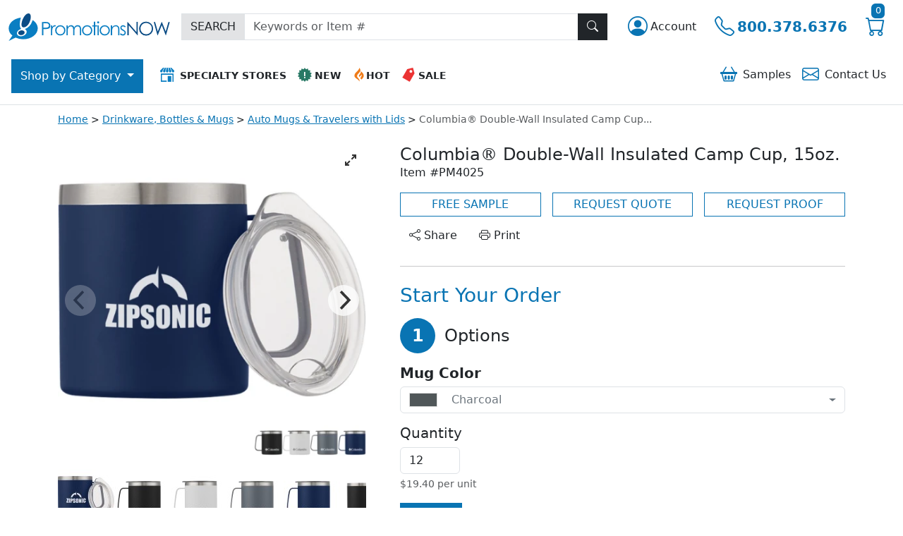

--- FILE ---
content_type: text/html; charset=utf-8
request_url: https://www.promotionsnow.com/products/columbia-double-wall-insulated-camp-cup-15oz_905506
body_size: 28700
content:

<!DOCTYPE html>
<html lang="en">

<head>
    <meta charset="utf-8" />
    <meta name="viewport" content="width=device-width, initial-scale=1" />
        <meta name="robots" content="index, follow" />
        <link rel="canonical" href="https://https://www.promotionsnow.com/products/columbia-double-wall-insulated-camp-cup-15oz_905506" />
    <meta name="description" content="Double-wall insulated stainless steel mug includes a clear polypropylene plastic sip-it lid and a welded handle. Designed for use with both hot and cold beverages. Hand wash only.">
<title>Columbia&#xAE; Double-Wall Insulated Camp Cup, 15oz. | Promotions Now</title>

    <meta name="author" content="Promotions Now">
    <link rel="icon" href="/images/pnw/favicon.ico">
    <link rel="icon" href="/images/pnw/favicon/icon.svg" type="image/svg+xml">
    <link rel="apple-touch-icon" href="/images/pnw/favicon/apple-touch-icon.png">
    <link rel="manifest" href="/images/pnw/favicon/manifest.json">
    <meta name="theme-color" content="#ffffff">
    <meta name="format-detection" content="telephone=no">

    <link href="https://cdn.jsdelivr.net/npm/bootstrap@5.3.2/dist/css/bootstrap.min.css" rel="stylesheet" integrity="sha384-T3c6CoIi6uLrA9TneNEoa7RxnatzjcDSCmG1MXxSR1GAsXEV/Dwwykc2MPK8M2HN" crossorigin="anonymous" />
    <link rel="stylesheet" href="https://cdn.jsdelivr.net/npm/bootstrap-icons@1.11.1/font/bootstrap-icons.css" />

    


    

    

    
    <link rel="stylesheet" href="https://cdn.jsdelivr.net/npm/flickity@2/dist/flickity.min.css">
    <link rel="stylesheet" href="https://cdn.jsdelivr.net/npm/flickity-fullscreen@1.0.1/fullscreen.css">
    


    
        <link rel="stylesheet" href="https://www.promotionsnow.com/css/dist/pnw//regularPnw.min.css?v=1YcJkZOgrpFAYKfum8uK-qK1VVXzzEbswk1eeaJmgkU"/>

    

        <!-- Google Tag Manager (head) -->
    <script nonce="1J&#x2B;OMMug3YzcguPyEiL3fJCW5tOFEr6wkO5vmza1egY=">
        window.dataLayer = window.dataLayer || [];
        window.dataLayer.push({
            'event': 'page_view',
            'page_path': '/products/columbia-double-wall-insulated-camp-cup-15oz_905506',
            'page_title': document.title,
            'co_brand_name': 'Promotions Now',
            'co_brand_id': '2'
        });
    </script>
    <script nonce="1J&#x2B;OMMug3YzcguPyEiL3fJCW5tOFEr6wkO5vmza1egY=">(function(w,d,s,l,i){w[l]=w[l]||[];w[l].push({'gtm.start':
    new Date().getTime(),event:'gtm.js'});var f=d.getElementsByTagName(s)[0],
    j=d.createElement(s),dl=l!='dataLayer'?'&l='+l:'';j.async=true;j.src=
    'https://www.googletagmanager.com/gtm.js?id='+i+dl;f.parentNode.insertBefore(j,f);
    })(window,document,'script','dataLayer','GTM-WZZ45H');</script>
    <!-- End Google Tag Manager (head) -->

</head>
<body class="vh-100 d-flex flex-column justify-content-between">
        <!-- Google Tag Manager (noscript) -->
    <noscript><iframe src="https://www.googletagmanager.com/ns.html?id=GTM-WZZ45H" height="0" width="0" style="display:none;visibility:hidden"></iframe></noscript>
    <!-- End Google Tag Manager (noscript) -->

    <div class="custom-backdrop d-none z-2" id="custom_backdrop"></div>
<header class="d-flex flex-column flex-lg-column-reverse">
    <nav id="top_navigation" class="navbar navbar-expand-lg bg-white flex-wrap py-3 z-3 border-bottom" aria-label="Top Navigation">
        <div class="container-fluid">
            <div class="row justify-content-start align-items-center w-100 g-0 tag-nav-row">
                <div class="col-auto d-lg-none d-print-none">
                    <button class="navbar-toggler text-start border-0 ps-0 pe-3" type="button" data-bs-toggle="collapse" data-bs-target="#navbarContent" aria-controls="navbarContent" aria-expanded="false" aria-label="Main menu">
                        <span class="navbar-toggler-icon"></span>
                    </button>
                </div>
                <div class="col-auto">
                    <a class="navbar-brand" aria-label="Logo" href="/"><img src="/images/pnw/logo-icon.svg" alt="Header Icon" width="41" height="41" class="d-sm-none" /><img src="/images/pnw/logo.svg" alt="Header Logo" width="229" height="39" class="d-none d-sm-inline-block" /></a>
                </div>
                <div class="col-auto order-lg-last ms-auto d-print-none">
                    <div class="btn-group">
                        <div class="dropdown">
                            <button type="button" class="btn tag-btn-theme-link fs-3 py-0 text-decoration-none d-inline-flex align-items-center" data-bs-toggle="dropdown" aria-haspopup="true" aria-expanded="false" aria-label="Account">
                                <span class="bi bi-person-circle"></span><span class="fs-6 text-dark d-none d-md-block ms-1">
                                    Account
                                </span>
                            </button>
                            
<ul id="accountMenu" class="dropdown-menu dropdown-menu-end">
    <li class="d-flex d-sm-none justify-content-between pb-3 border-bottom mb-3">
        <div class="fs-4 ps-3">Account</div>
        <button class="btn btn-dark me-3" aria-label="Close menu" title="Close Menu" role="button"><span class="bi bi-x-lg"></span></button>
    </li>
        <li>
            <a class="dropdown-item" id="register" href="/account/register">Create Account</a>
        </li>
        <li>
            <a class="dropdown-item fw-bold" id="login" href="/account/login">Login</a>
        </li>
</ul>
                        </div>
                        <a href="tel:1-800-378-6376" aria-label="Telephone" class="btn tag-btn-theme-link fs-3 py-0 text-decoration-none d-inline-flex align-items-center" title="Call"><span class="bi bi-telephone"></span><span class="fs-5 fw-bold d-none d-md-block ms-1"> 800.378.6376</span></a>
                        <a class="btn tag-btn-theme-link fs-3 py-0" title="cart" href="/shoppingcart"><span class="bi bi-cart"></span>
                            <span class="tag-cart-count tag-bg-theme-primary position-absolute top text-white rounded">
0</span>
                        </a>
                    </div>
                </div>
                <div class="col-lg flex-grow-1 pt-4 py-lg-0 me-lg-3 d-print-none">
                    <form action="/search" method="GET" style="display: inline;">
                        <div class="input-group rounded-0">
                            <span class="input-group-text bg-secondary-subtle rounded-0">SEARCH</span>
                            <input type="text" name="SearchTerm" class="form-control light rounded-0" placeholder="Keywords or Item #" aria-label="Keywords or item #"/>
                            <button type="submit" class="btn btn-dark z-0 rounded-0" title="Search" id="search_button"><span class="bi bi-search"></span></button>
                        </div>
                    </form>
                </div>

            </div>
        </div>
        <div id="menu_container" class="container-fluid justify-content-start px-0 px-lg-3 mt-lg-4 bg-white d-print-none">
            <div class="collapse navbar-collapse" tabindex="-1" id="navbarContent">
                <ul class="navbar-nav w-100">
                    <li class="nav-item ms-lg-auto order-lg-last">
                        <div class="header-icon-menu list-group text-center text-nowrap my-3 my-lg-0">
                            <div class="row g-0">
                                <div class="col">
                                    <a href="/samplebasket" class="list-group-item list-group-item-action text-sm-center border-0 rounded-0 py-1 px-2" role="button"><span class="bi bi-basket2 me-2 tag-text-theme-primary fs-4 align-middle"></span>Samples
<span id="js-sampleBasketCount">
</span></a>
                                </div>
                                <div class="col">
                                    <a href="/content/contactus" class="list-group-item list-group-item-action text-sm-center border-0 rounded-0 py-1 px-2" role="button"><span class="bi bi-envelope me-2 tag-text-theme-primary fs-4 align-middle"></span>Contact <span class="d-none d-sm-inline-block">Us</span></a>
                                </div>
                            </div>
                        </div>
                    </li>
                    <li class="nav-item">
                        <div class="header-icon-menu list-group text-center text-nowrap fw-bold ms-lg-3">
                            <div class="row g-0">
                                <div class="col-12 col-sm pb-3 pb-lg-0">
                                    <a href="/specialtystores" class="list-group-item list-group-item-action text-sm-center rounded-0 py-2 px-2 small" role="button"><img src="/images/icons/icon-specialty-stores.svg" alt="Specialty Stores Icon" width="20" height="20" class="me-2 mt-1 mb-2" />SPECIALTY STORES</a>
                                </div>
                                <div class="col">
                                    <a href="/browse/new-promotional-items_13792" class="list-group-item list-group-item-action text-sm-center rounded-0 py-2 px-2 small" role="button"><img src="/images/icons/icon-whatsnew.svg" alt="New Icon" width="20" height="20" class="me-1 mt-1 mb-2" />NEW</a>
                                </div>
                                <div class="col">
                                    <a href="/browse/best-selling-promotional-items_18704" class="list-group-item list-group-item-action text-sm-center rounded-0 py-2 px-2 small" role="button"><img src="/images/icons/icon-whatshot.svg" alt="Hot Icon" width="20" height="20" class="mt-1 mb-2" />HOT</a>
                                </div>
                                <div class="col">
                                    <a href="/onsale" class="list-group-item list-group-item-action text-sm-center rounded-0 py-2 px-2 small" role="button"><img src="/images/icons/icon-sale.svg" alt="Sale Icon" width="20" height="20" class="me-1 mt-1 mb-2" />SALE</a>
                                </div>
                            </div>
                        </div>
                    </li>
                    <!-- Start main categories nav-->
<li class="nav-item dropdown d-grid gap-2 order-lg-first">
    <button id="category_button" class="btn dropdown-toggle d-none d-lg-inline-block rounded-0" type="button" data-bs-toggle="dropdown" data-bs-auto-close="outside" aria-expanded="false">
        Shop by
        Category
    </button>
    <ul id="category_dropdown" class="dropdown-menu py-0 m-0 rounded-top-0 border-0 overflow-auto" role="none">
        <li class="nav-item dropdown" role="none">
            <div class="p-3 fw-bold fs-4 d-flex d-lg-none">Shop by Category</div>
            <div class="d-flex align-items-start">
                <!-- Start Level 1 Links -->
                <div class="nav nav-pills flex-column list-group" id="category_menu" role="tablist" aria-orientation="vertical">
                    <div class="p-3 border-bottom fw-bold fs-6 d-none d-lg-flex">All Categories</div>
                    <!--START REPEATER - LEVEL 1 LINKS-->
                        <a href="#" class="category-tab nav-link list-group-item list-group-item-action text-start rounded-0 px-3 py-2" id="cat12_tab" data-bs-toggle="pill" data-bs-target="#cat12_pane" role="tab" aria-controls="cat12_pane" aria-selected="false">Accessories</a>
                        <a href="#" class="category-tab nav-link list-group-item list-group-item-action text-start rounded-0 px-3 py-2" id="cat1_tab" data-bs-toggle="pill" data-bs-target="#cat1_pane" role="tab" aria-controls="cat1_pane" aria-selected="false">Apparel</a>
                        <a href="#" class="category-tab nav-link list-group-item list-group-item-action text-start rounded-0 px-3 py-2" id="cat2_tab" data-bs-toggle="pill" data-bs-target="#cat2_pane" role="tab" aria-controls="cat2_pane" aria-selected="false">Bags</a>
                        <a href="#" class="category-tab nav-link list-group-item list-group-item-action text-start rounded-0 px-3 py-2" id="cat3_tab" data-bs-toggle="pill" data-bs-target="#cat3_pane" role="tab" aria-controls="cat3_pane" aria-selected="false">Drinkware</a>
                        <a href="#" class="category-tab nav-link list-group-item list-group-item-action text-start rounded-0 px-3 py-2" id="cat9_tab" data-bs-toggle="pill" data-bs-target="#cat9_pane" role="tab" aria-controls="cat9_pane" aria-selected="false">Food & Candy</a>
                        <a href="#" class="category-tab nav-link list-group-item list-group-item-action text-start rounded-0 px-3 py-2" id="cat8_tab" data-bs-toggle="pill" data-bs-target="#cat8_pane" role="tab" aria-controls="cat8_pane" aria-selected="false">Home & Tools</a>
                        <a href="#" class="category-tab nav-link list-group-item list-group-item-action text-start rounded-0 px-3 py-2" id="cat4_tab" data-bs-toggle="pill" data-bs-target="#cat4_pane" role="tab" aria-controls="cat4_pane" aria-selected="false">Office & Awards</a>
                        <a href="#" class="category-tab nav-link list-group-item list-group-item-action text-start rounded-0 px-3 py-2" id="cat5_tab" data-bs-toggle="pill" data-bs-target="#cat5_pane" role="tab" aria-controls="cat5_pane" aria-selected="false">Pens & Stationery</a>
                        <a href="#" class="category-tab nav-link list-group-item list-group-item-action text-start rounded-0 px-3 py-2" id="cat7_tab" data-bs-toggle="pill" data-bs-target="#cat7_pane" role="tab" aria-controls="cat7_pane" aria-selected="false">Personal Care</a>
                        <a href="#" class="category-tab nav-link list-group-item list-group-item-action text-start rounded-0 px-3 py-2" id="cat13_tab" data-bs-toggle="pill" data-bs-target="#cat13_pane" role="tab" aria-controls="cat13_pane" aria-selected="false">Sports & Outdoors</a>
                        <a href="#" class="category-tab nav-link list-group-item list-group-item-action text-start rounded-0 px-3 py-2" id="cat11_tab" data-bs-toggle="pill" data-bs-target="#cat11_pane" role="tab" aria-controls="cat11_pane" aria-selected="false">Technology</a>
                        <a href="#" class="category-tab nav-link list-group-item list-group-item-action text-start rounded-0 px-3 py-2" id="cat10_tab" data-bs-toggle="pill" data-bs-target="#cat10_pane" role="tab" aria-controls="cat10_pane" aria-selected="false">Toys & Novelties</a>
                        <a href="#" class="category-tab nav-link list-group-item list-group-item-action text-start rounded-0 px-3 py-2" id="cat6_tab" data-bs-toggle="pill" data-bs-target="#cat6_pane" role="tab" aria-controls="cat6_pane" aria-selected="false">Trade Show</a>
                    <!-- END REPEATER - LEVEL 1 LINKS -->
                </div>
                <!-- end level 1 links -->

                <!-- Start Multilevel Category Panels -->
                <div class="tab-content flex-grow-1" id="categories_tabs_list" role="tablist">
                    <!--START REPEATER - LEVEL 2 CATEGORY PANELS-->
                        <div class="tab-pane category-tab-pane" id="cat12_pane" aria-labelledby="cat12_tab" tabindex="0" role="tabpanel">
                            <button class="category-back-btn btn btn-white d-flex align-items-center w-100 rounded-0 text-start py-2" type="button" aria-label="Back"><span class="bi bi-arrow-left-circle-fill me-2 fs-4"></span>Back to Main Categories</button>
                            <div class="list-group rounded-0">
                                <div class="nav nav-pills flex-column list-group" role="tablist" aria-orientation="vertical">
                                    <!--START REPEATER - LEVEL 2 LINKS-->
                                            <!--If Children - Show List -->
                                            <a href="#" class="subcategory-tab nav-link list-group-item list-group-item-action text-start rounded-0 px-3 py-2"
                                               id="cat12sub38_tab"
                                               data-bs-toggle="pill" data-bs-target="#cat12sub38_pane"
                                               role="tab" aria-controls="cat12sub38_pane"
                                               aria-selected="false">Accessories</a>
                                            <!--If Children - Show List -->
                                            <a href="#" class="subcategory-tab nav-link list-group-item list-group-item-action text-start rounded-0 px-3 py-2"
                                               id="cat12sub39_tab"
                                               data-bs-toggle="pill" data-bs-target="#cat12sub39_pane"
                                               role="tab" aria-controls="cat12sub39_pane"
                                               aria-selected="false">Awareness Bracelets & Ribbons</a>
                                            <!--If Children - Show List -->
                                            <a href="#" class="subcategory-tab nav-link list-group-item list-group-item-action text-start rounded-0 px-3 py-2"
                                               id="cat12sub40_tab"
                                               data-bs-toggle="pill" data-bs-target="#cat12sub40_pane"
                                               role="tab" aria-controls="cat12sub40_pane"
                                               aria-selected="false">Lapel Pins & Wristbands</a>
                                    <!--END REPEATER - LEVEL 2 LINKS-->
                                </div>
                            </div>
                        </div>                         
                        <!--START REPEATER - LEVEL 3 CATEGORY PANELS-->
                                <div class="tab-pane subcategory-tab-pane" id="cat12sub38_pane" tabindex="0" role="tabpanel">
                                    <button class="subcategory-back-btn btn btn-white d-flex align-items-center w-100 rounded-0 text-start py-2" type="button" aria-label="Back"><span class="bi bi-arrow-left-circle-fill me-2 fs-4"></span>Back to Accessories</button>
                                    <div class="list-group rounded-0" role="menu">
                                        <a href="/browse/promotional-accessories_37086" class="list-group-item list-group-item-action px-3 py-2" role="menuitem">All Accessories</a>
                                        <!--START REPEATER - LEVEL 3 LINKS-->
                                            <a href="/browse/promotional-business-card-holder_42784" class="list-group-item list-group-item-action px-3 py-2" role="menuitem">Business Card Holders & Cases</a>
                                            <a href="/browse/custom-coin-purse-promotional-coin-purses_37088" class="list-group-item list-group-item-action px-3 py-2" role="menuitem">Coin Purses & Accessory Pouches</a>
                                            <a href="/browse/custom-cosmetic-bags-logo-makeup-bags_37089" class="list-group-item list-group-item-action px-3 py-2" role="menuitem">Cosmetic & Toiletry Bags</a>
                                            <a href="/browse/Credit-Card-and-ID-Sleeves_42780" class="list-group-item list-group-item-action px-3 py-2" role="menuitem">Credit Card & ID Sleeves</a>
                                            <a href="/browse/Drawstring-Pouches_42777" class="list-group-item list-group-item-action px-3 py-2" role="menuitem">Drawstring Pouches</a>
                                            <a href="/browse/Eyewear-Cases-Straps-and-Accessories_49379" class="list-group-item list-group-item-action px-3 py-2" role="menuitem">Eyewear Cases, Straps & Accessories</a>
                                            <a href="/browse/promotional-purse-hangers_40765" class="list-group-item list-group-item-action px-3 py-2" role="menuitem">Handbag & Purse Hook Hangers</a>
                                            <a href="/browse/Jewelry_42774" class="list-group-item list-group-item-action px-3 py-2" role="menuitem">Jewelry</a>
                                            <a href="/browse/Jewelry-Boxes-Cases-and-Pouches_42776" class="list-group-item list-group-item-action px-3 py-2" role="menuitem">Jewelry Boxes, Cases & Pouches</a>
                                            <a href="/browse/custom-luggage-tags-bulk_42787" class="list-group-item list-group-item-action px-3 py-2" role="menuitem">Luggage Tags & Accessories</a>
                                            <a href="/browse/custom-logo-money-clips_42782" class="list-group-item list-group-item-action px-3 py-2" role="menuitem">Money Clips</a>
                                            <a href="/browse/custom-neck-wallet_42786" class="list-group-item list-group-item-action px-3 py-2" role="menuitem">Neck Wallets</a>
                                            <a href="/browse/custom-passport-holders_42781" class="list-group-item list-group-item-action px-3 py-2" role="menuitem">Passport & Checkbook Covers</a>
                                            <a href="/browse/promotional-travel-accessory-gift-sets_42788" class="list-group-item list-group-item-action px-3 py-2" role="menuitem">Travel Accessory Gift Sets</a>
                                            <a href="/browse/custom-travel-pillows_42790" class="list-group-item list-group-item-action px-3 py-2" role="menuitem">Travel Pillows</a>
                                            <a href="/browse/promotional-wallets_42778" class="list-group-item list-group-item-action px-3 py-2" role="menuitem">Wallets & Wristlets</a>
                                        <!--END REPEATER - LEVEL 3 LINKS-->
                                    </div>
                                </div>
                                <div class="tab-pane subcategory-tab-pane" id="cat12sub39_pane" tabindex="0" role="tabpanel">
                                    <button class="subcategory-back-btn btn btn-white d-flex align-items-center w-100 rounded-0 text-start py-2" type="button" aria-label="Back"><span class="bi bi-arrow-left-circle-fill me-2 fs-4"></span>Back to Accessories</button>
                                    <div class="list-group rounded-0" role="menu">
                                        <a href="/browse/Awareness-Bracelets-and-Ribbons_13765" class="list-group-item list-group-item-action px-3 py-2" role="menuitem">All Awareness Bracelets & Ribbons</a>
                                        <!--START REPEATER - LEVEL 3 LINKS-->
                                            <a href="/browse/Awareness-Bracelets-and-Wristbands_14686" class="list-group-item list-group-item-action px-3 py-2" role="menuitem">Awareness Bracelets & Wristbands</a>
                                            <a href="/browse/Awareness-Fabric-Ribbons_13767" class="list-group-item list-group-item-action px-3 py-2" role="menuitem">Awareness Fabric Ribbons</a>
                                            <a href="/browse/Awareness-Ribbon-Lapel-Pins_13766" class="list-group-item list-group-item-action px-3 py-2" role="menuitem">Awareness Ribbon Lapel Pins</a>
                                            <a href="/browse/Awareness-Ribbon-Tattoos_13771" class="list-group-item list-group-item-action px-3 py-2" role="menuitem">Awareness Ribbon Tattoos</a>
                                        <!--END REPEATER - LEVEL 3 LINKS-->
                                    </div>
                                </div>
                                <div class="tab-pane subcategory-tab-pane" id="cat12sub40_pane" tabindex="0" role="tabpanel">
                                    <button class="subcategory-back-btn btn btn-white d-flex align-items-center w-100 rounded-0 text-start py-2" type="button" aria-label="Back"><span class="bi bi-arrow-left-circle-fill me-2 fs-4"></span>Back to Accessories</button>
                                    <div class="list-group rounded-0" role="menu">
                                        <a href="/browse/Lapel-Pins-and-Wristbands_13649" class="list-group-item list-group-item-action px-3 py-2" role="menuitem">All Lapel Pins & Wristbands</a>
                                        <!--START REPEATER - LEVEL 3 LINKS-->
                                            <a href="/browse/Appreciation-Lapel-Pins_13656" class="list-group-item list-group-item-action px-3 py-2" role="menuitem">Appreciation Lapel Pins</a>
                                            <a href="/browse/Custom-Lapel-Pins_13657" class="list-group-item list-group-item-action px-3 py-2" role="menuitem">Custom Lapel Pins</a>
                                            <a href="/browse/Patriotic-Lapel-Pins_13655" class="list-group-item list-group-item-action px-3 py-2" role="menuitem">Patriotic Lapel Pins</a>
                                            <a href="/browse/Ribbon-Lapel-Pins_13651" class="list-group-item list-group-item-action px-3 py-2" role="menuitem">Ribbon Lapel Pins</a>
                                            <a href="/browse/Wristbands-and-Silicone-Bracelets_42775" class="list-group-item list-group-item-action px-3 py-2" role="menuitem">Wristbands & Silicone Bracelets</a>
                                        <!--END REPEATER - LEVEL 3 LINKS-->
                                    </div>
                                </div>
                        <!--END REPEATER - LEVEL 3 CATEGORY PANELS-->
                        <div class="tab-pane category-tab-pane" id="cat1_pane" aria-labelledby="cat1_tab" tabindex="0" role="tabpanel">
                            <button class="category-back-btn btn btn-white d-flex align-items-center w-100 rounded-0 text-start py-2" type="button" aria-label="Back"><span class="bi bi-arrow-left-circle-fill me-2 fs-4"></span>Back to Main Categories</button>
                            <div class="list-group rounded-0">
                                <div class="nav nav-pills flex-column list-group" role="tablist" aria-orientation="vertical">
                                    <!--START REPEATER - LEVEL 2 LINKS-->
                                            <!--If No Children - Link To Page -->
                                            <a href="/browse/corporate-apparel-logo_40219" class="list-group-item list-group-item-action px-3 py-2" role="link">Apparel & Caps Superstore</a>
                                            <!--If Children - Show List -->
                                            <a href="#" class="subcategory-tab nav-link list-group-item list-group-item-action text-start rounded-0 px-3 py-2"
                                               id="cat1sub1_tab"
                                               data-bs-toggle="pill" data-bs-target="#cat1sub1_pane"
                                               role="tab" aria-controls="cat1sub1_pane"
                                               aria-selected="false">Baby & Toddler Apparel & Gear</a>
                                            <!--If Children - Show List -->
                                            <a href="#" class="subcategory-tab nav-link list-group-item list-group-item-action text-start rounded-0 px-3 py-2"
                                               id="cat1sub2_tab"
                                               data-bs-toggle="pill" data-bs-target="#cat1sub2_pane"
                                               role="tab" aria-controls="cat1sub2_pane"
                                               aria-selected="false">Blankets, Towels and Robes</a>
                                            <!--If Children - Show List -->
                                            <a href="#" class="subcategory-tab nav-link list-group-item list-group-item-action text-start rounded-0 px-3 py-2"
                                               id="cat1sub3_tab"
                                               data-bs-toggle="pill" data-bs-target="#cat1sub3_pane"
                                               role="tab" aria-controls="cat1sub3_pane"
                                               aria-selected="false">Caps, Hats, Scarves & Gloves</a>
                                            <!--If Children - Show List -->
                                            <a href="#" class="subcategory-tab nav-link list-group-item list-group-item-action text-start rounded-0 px-3 py-2"
                                               id="cat1sub4_tab"
                                               data-bs-toggle="pill" data-bs-target="#cat1sub4_pane"
                                               role="tab" aria-controls="cat1sub4_pane"
                                               aria-selected="false">Dress Shirts & Woven Shirts</a>
                                            <!--If Children - Show List -->
                                            <a href="#" class="subcategory-tab nav-link list-group-item list-group-item-action text-start rounded-0 px-3 py-2"
                                               id="cat1sub5_tab"
                                               data-bs-toggle="pill" data-bs-target="#cat1sub5_pane"
                                               role="tab" aria-controls="cat1sub5_pane"
                                               aria-selected="false">Jackets, Outerwear & Fleece</a>
                                            <!--If Children - Show List -->
                                            <a href="#" class="subcategory-tab nav-link list-group-item list-group-item-action text-start rounded-0 px-3 py-2"
                                               id="cat1sub6_tab"
                                               data-bs-toggle="pill" data-bs-target="#cat1sub6_pane"
                                               role="tab" aria-controls="cat1sub6_pane"
                                               aria-selected="false">Polos & Sport Shirts</a>
                                            <!--If Children - Show List -->
                                            <a href="#" class="subcategory-tab nav-link list-group-item list-group-item-action text-start rounded-0 px-3 py-2"
                                               id="cat1sub7_tab"
                                               data-bs-toggle="pill" data-bs-target="#cat1sub7_pane"
                                               role="tab" aria-controls="cat1sub7_pane"
                                               aria-selected="false">Safety Apparel, Hats, Gloves & Gear</a>
                                            <!--If Children - Show List -->
                                            <a href="#" class="subcategory-tab nav-link list-group-item list-group-item-action text-start rounded-0 px-3 py-2"
                                               id="cat1sub8_tab"
                                               data-bs-toggle="pill" data-bs-target="#cat1sub8_pane"
                                               role="tab" aria-controls="cat1sub8_pane"
                                               aria-selected="false">Tee Shirts</a>
                                            <!--If Children - Show List -->
                                            <a href="#" class="subcategory-tab nav-link list-group-item list-group-item-action text-start rounded-0 px-3 py-2"
                                               id="cat1sub9_tab"
                                               data-bs-toggle="pill" data-bs-target="#cat1sub9_pane"
                                               role="tab" aria-controls="cat1sub9_pane"
                                               aria-selected="false">Youth Apparel</a>
                                    <!--END REPEATER - LEVEL 2 LINKS-->
                                </div>
                            </div>
                        </div>                         
                        <!--START REPEATER - LEVEL 3 CATEGORY PANELS-->
                                <div class="tab-pane subcategory-tab-pane" id="cat1sub1_pane" tabindex="0" role="tabpanel">
                                    <button class="subcategory-back-btn btn btn-white d-flex align-items-center w-100 rounded-0 text-start py-2" type="button" aria-label="Back"><span class="bi bi-arrow-left-circle-fill me-2 fs-4"></span>Back to Apparel</button>
                                    <div class="list-group rounded-0" role="menu">
                                        <a href="/browse/Baby-and-Toddler-Apparel-and-Gear_40163" class="list-group-item list-group-item-action px-3 py-2" role="menuitem">All Baby & Toddler Apparel & Gear</a>
                                        <!--START REPEATER - LEVEL 3 LINKS-->
                                            <a href="/browse/Baby-Bibs_40165" class="list-group-item list-group-item-action px-3 py-2" role="menuitem">Baby Bibs</a>
                                            <a href="/browse/Baby-Blankets_40164" class="list-group-item list-group-item-action px-3 py-2" role="menuitem">Baby Blankets</a>
                                            <a href="/browse/Baby-Diaper-Bags_40527" class="list-group-item list-group-item-action px-3 py-2" role="menuitem">Baby Diaper Bags</a>
                                            <a href="/browse/Baby-Gift-Sets_40701" class="list-group-item list-group-item-action px-3 py-2" role="menuitem">Baby Gift Sets</a>
                                            <a href="/browse/Baby-Hats-and-Beanies_40166" class="list-group-item list-group-item-action px-3 py-2" role="menuitem">Baby Hats & Beanies</a>
                                            <a href="/browse/Baby-Towels-and-Mitts_40167" class="list-group-item list-group-item-action px-3 py-2" role="menuitem">Baby Towels & Mitts</a>
                                            <a href="/browse/Infant-Shirts-and-Onesies_40168" class="list-group-item list-group-item-action px-3 py-2" role="menuitem">Infant Shirts & Onesies</a>
                                            <a href="/browse/Toddler-Shirts_40169" class="list-group-item list-group-item-action px-3 py-2" role="menuitem">Toddler Shirts</a>
                                        <!--END REPEATER - LEVEL 3 LINKS-->
                                    </div>
                                </div>
                                <div class="tab-pane subcategory-tab-pane" id="cat1sub2_pane" tabindex="0" role="tabpanel">
                                    <button class="subcategory-back-btn btn btn-white d-flex align-items-center w-100 rounded-0 text-start py-2" type="button" aria-label="Back"><span class="bi bi-arrow-left-circle-fill me-2 fs-4"></span>Back to Apparel</button>
                                    <div class="list-group rounded-0" role="menu">
                                        <a href="/browse/Blankets-Towels-and-Robes_40183" class="list-group-item list-group-item-action px-3 py-2" role="menuitem">All Blankets, Towels and Robes</a>
                                        <!--START REPEATER - LEVEL 3 LINKS-->
                                            <a href="/browse/custom-beach-towels_40192" class="list-group-item list-group-item-action px-3 py-2" role="menuitem">Beach Towels</a>
                                            <a href="/browse/custom-embroidered-blankets_40187" class="list-group-item list-group-item-action px-3 py-2" role="menuitem">Blankets, Picnic Blankets & Throws</a>
                                            <a href="/browse/Robes-and-Slippers_40190" class="list-group-item list-group-item-action px-3 py-2" role="menuitem">Robes & Slippers</a>
                                            <a href="/browse/Sleeping-Bags_50195" class="list-group-item list-group-item-action px-3 py-2" role="menuitem">Sleeping Bags</a>
                                            <a href="/browse/Sport-and-Rally-Towels_40188" class="list-group-item list-group-item-action px-3 py-2" role="menuitem">Sport & Rally Towels</a>
                                        <!--END REPEATER - LEVEL 3 LINKS-->
                                    </div>
                                </div>
                                <div class="tab-pane subcategory-tab-pane" id="cat1sub3_pane" tabindex="0" role="tabpanel">
                                    <button class="subcategory-back-btn btn btn-white d-flex align-items-center w-100 rounded-0 text-start py-2" type="button" aria-label="Back"><span class="bi bi-arrow-left-circle-fill me-2 fs-4"></span>Back to Apparel</button>
                                    <div class="list-group rounded-0" role="menu">
                                        <a href="/browse/promotional-hats_40151" class="list-group-item list-group-item-action px-3 py-2" role="menuitem">All Caps, Hats, Scarves & Gloves</a>
                                        <!--START REPEATER - LEVEL 3 LINKS-->
                                            <a href="/browse/Caps-All_40513" class="list-group-item list-group-item-action px-3 py-2" role="menuitem">Caps, All</a>
                                            <a href="/browse/Caps-Constructed_40152" class="list-group-item list-group-item-action px-3 py-2" role="menuitem">Caps, Constructed</a>
                                            <a href="/browse/Caps-Fitted_40263" class="list-group-item list-group-item-action px-3 py-2" role="menuitem">Caps, Fitted</a>
                                            <a href="/browse/Caps-Performance_40264" class="list-group-item list-group-item-action px-3 py-2" role="menuitem">Caps, Performance</a>
                                            <a href="/browse/Caps-Unconstructed_40262" class="list-group-item list-group-item-action px-3 py-2" role="menuitem">Caps, Unconstructed</a>
                                            <a href="/browse/Knit-Headwear_40155" class="list-group-item list-group-item-action px-3 py-2" role="menuitem">Knit Headwear</a>
                                            <a href="/browse/Scarves_40258" class="list-group-item list-group-item-action px-3 py-2" role="menuitem">Scarves</a>
                                            <a href="/browse/Visors-and-Summer-Hats_40154" class="list-group-item list-group-item-action px-3 py-2" role="menuitem">Visors & Summer Hats</a>
                                            <a href="/browse/Winterwear-Gloves_40261" class="list-group-item list-group-item-action px-3 py-2" role="menuitem">Winterwear Gloves</a>
                                        <!--END REPEATER - LEVEL 3 LINKS-->
                                    </div>
                                </div>
                                <div class="tab-pane subcategory-tab-pane" id="cat1sub4_pane" tabindex="0" role="tabpanel">
                                    <button class="subcategory-back-btn btn btn-white d-flex align-items-center w-100 rounded-0 text-start py-2" type="button" aria-label="Back"><span class="bi bi-arrow-left-circle-fill me-2 fs-4"></span>Back to Apparel</button>
                                    <div class="list-group rounded-0" role="menu">
                                        <a href="/browse/embroidered-dress-shirts_40209" class="list-group-item list-group-item-action px-3 py-2" role="menuitem">All Dress Shirts & Woven Shirts</a>
                                        <!--START REPEATER - LEVEL 3 LINKS-->
                                            <a href="/browse/Camp-Shirts_40217" class="list-group-item list-group-item-action px-3 py-2" role="menuitem">Camp Shirts</a>
                                            <a href="/browse/Ladies-Denim-Shirts_40214" class="list-group-item list-group-item-action px-3 py-2" role="menuitem">Ladies' Denim Shirts</a>
                                            <a href="/browse/Ladies-Long-Sleeve-Woven-Shirts_40215" class="list-group-item list-group-item-action px-3 py-2" role="menuitem">Ladies' Long Sleeve Woven Shirts</a>
                                            <a href="/browse/Ladies-Short-Sleeve-Woven-Shirts_40216" class="list-group-item list-group-item-action px-3 py-2" role="menuitem">Ladies' Short Sleeve Woven Shirts</a>
                                            <a href="/browse/Men-s-Denim-Shirts_40211" class="list-group-item list-group-item-action px-3 py-2" role="menuitem">Men's Denim Shirts</a>
                                            <a href="/browse/Men-s-Long-Sleeve-Woven-Shirts_40210" class="list-group-item list-group-item-action px-3 py-2" role="menuitem">Men's Long Sleeve Woven Shirts</a>
                                            <a href="/browse/Men-s-Short-Sleeve-Woven-Shirts_40213" class="list-group-item list-group-item-action px-3 py-2" role="menuitem">Men's Short Sleeve Woven Shirts</a>
                                            <a href="/browse/Work-Shirts_40212" class="list-group-item list-group-item-action px-3 py-2" role="menuitem">Work Shirts</a>
                                        <!--END REPEATER - LEVEL 3 LINKS-->
                                    </div>
                                </div>
                                <div class="tab-pane subcategory-tab-pane" id="cat1sub5_pane" tabindex="0" role="tabpanel">
                                    <button class="subcategory-back-btn btn btn-white d-flex align-items-center w-100 rounded-0 text-start py-2" type="button" aria-label="Back"><span class="bi bi-arrow-left-circle-fill me-2 fs-4"></span>Back to Apparel</button>
                                    <div class="list-group rounded-0" role="menu">
                                        <a href="/browse/Jackets-Outerwear-and-Fleece_40170" class="list-group-item list-group-item-action px-3 py-2" role="menuitem">All Jackets, Outerwear & Fleece</a>
                                        <!--START REPEATER - LEVEL 3 LINKS-->
                                            <a href="/browse/Ladies-Fleece-Knit-Crews-and-Hoodies_40237" class="list-group-item list-group-item-action px-3 py-2" role="menuitem">Ladies' Fleece/Knit Crews & Hoodies</a>
                                            <a href="/browse/Ladies-Fleece-Knit-Jackets-and-Zips_40179" class="list-group-item list-group-item-action px-3 py-2" role="menuitem">Ladies' Fleece/Knit Jackets & Zips</a>
                                            <a href="/browse/Ladies-Lightweight-Jackets-and-Windbreakers_40229" class="list-group-item list-group-item-action px-3 py-2" role="menuitem">Ladies' Lightweight Jackets & Windbreakers</a>
                                            <a href="/browse/Ladies-Outerwear-Vests_40226" class="list-group-item list-group-item-action px-3 py-2" role="menuitem">Ladies' Outerwear Vests</a>
                                            <a href="/browse/Ladies-Shell-and-Insulated-Jackets_40172" class="list-group-item list-group-item-action px-3 py-2" role="menuitem">Ladies' Shell & Insulated Jackets</a>
                                            <a href="/browse/Ladies-Sweaters-and-Blazers_40228" class="list-group-item list-group-item-action px-3 py-2" role="menuitem">Ladies' Sweaters & Blazers</a>
                                            <a href="/browse/Men-s-Fleece-Knit-Crews-and-Hoodies_40238" class="list-group-item list-group-item-action px-3 py-2" role="menuitem">Men's Fleece/Knit Crews & Hoodies</a>
                                            <a href="/browse/Men-s-Fleece-Knit-Jackets-and-Zips_40178" class="list-group-item list-group-item-action px-3 py-2" role="menuitem">Men's Fleece/Knit Jackets & Zips</a>
                                            <a href="/browse/Men-s-Lightweight-Jackets-and-Windbreakers_40230" class="list-group-item list-group-item-action px-3 py-2" role="menuitem">Men's Lightweight Jackets & Windbreakers</a>
                                            <a href="/browse/Men-s-Outerwear-Vests_40227" class="list-group-item list-group-item-action px-3 py-2" role="menuitem">Men's Outerwear Vests</a>
                                            <a href="/browse/Men-s-Shell-and-Insulated-Jackets_40177" class="list-group-item list-group-item-action px-3 py-2" role="menuitem">Men's Shell & Insulated Jackets</a>
                                            <a href="/browse/Men-s-Sweaters-and-Blazers_40173" class="list-group-item list-group-item-action px-3 py-2" role="menuitem">Men's Sweaters & Blazers</a>
                                        <!--END REPEATER - LEVEL 3 LINKS-->
                                    </div>
                                </div>
                                <div class="tab-pane subcategory-tab-pane" id="cat1sub6_pane" tabindex="0" role="tabpanel">
                                    <button class="subcategory-back-btn btn btn-white d-flex align-items-center w-100 rounded-0 text-start py-2" type="button" aria-label="Back"><span class="bi bi-arrow-left-circle-fill me-2 fs-4"></span>Back to Apparel</button>
                                    <div class="list-group rounded-0" role="menu">
                                        <a href="/browse/Polos-and-Sport-Shirts_40193" class="list-group-item list-group-item-action px-3 py-2" role="menuitem">All Polos & Sport Shirts</a>
                                        <!--START REPEATER - LEVEL 3 LINKS-->
                                            <a href="/browse/Ladies-100-Cotton-Polos_40197" class="list-group-item list-group-item-action px-3 py-2" role="menuitem">Ladies' 100% Cotton Polos</a>
                                            <a href="/browse/Ladies-Long-Sleeve-Polos_40458" class="list-group-item list-group-item-action px-3 py-2" role="menuitem">Ladies' Long Sleeve Polos</a>
                                            <a href="/browse/Ladies-Performance-Polos_40195" class="list-group-item list-group-item-action px-3 py-2" role="menuitem">Ladies' Performance Polos</a>
                                            <a href="/browse/Ladies-Poly-Cotton-Blend-Polos_40199" class="list-group-item list-group-item-action px-3 py-2" role="menuitem">Ladies' Poly/Cotton Blend Polos</a>
                                            <a href="/browse/Ladies-Short-Sleeve-Polos_40457" class="list-group-item list-group-item-action px-3 py-2" role="menuitem">Ladies' Short Sleeve Polos</a>
                                            <a href="/browse/Men-s-100-Cotton-Polos_40196" class="list-group-item list-group-item-action px-3 py-2" role="menuitem">Men's 100% Cotton Polos</a>
                                            <a href="/browse/Men-s-Long-Sleeve-Polos_40459" class="list-group-item list-group-item-action px-3 py-2" role="menuitem">Men's Long Sleeve Polos</a>
                                            <a href="/browse/Men-s-Performance-Polos_40194" class="list-group-item list-group-item-action px-3 py-2" role="menuitem">Men's Performance Polos</a>
                                            <a href="/browse/Men-s-Poly-Cotton-Blend-Polos_40198" class="list-group-item list-group-item-action px-3 py-2" role="menuitem">Men's Poly/Cotton Blend Polos</a>
                                            <a href="/browse/Men-s-Short-Sleeve-Polos_40460" class="list-group-item list-group-item-action px-3 py-2" role="menuitem">Men's Short Sleeve Polos</a>
                                        <!--END REPEATER - LEVEL 3 LINKS-->
                                    </div>
                                </div>
                                <div class="tab-pane subcategory-tab-pane" id="cat1sub7_pane" tabindex="0" role="tabpanel">
                                    <button class="subcategory-back-btn btn btn-white d-flex align-items-center w-100 rounded-0 text-start py-2" type="button" aria-label="Back"><span class="bi bi-arrow-left-circle-fill me-2 fs-4"></span>Back to Apparel</button>
                                    <div class="list-group rounded-0" role="menu">
                                        <a href="/browse/Safety-Apparel-Hats-Gloves-and-Gear_40156" class="list-group-item list-group-item-action px-3 py-2" role="menuitem">All Safety Apparel, Hats, Gloves & Gear</a>
                                        <!--START REPEATER - LEVEL 3 LINKS-->
                                            <a href="/browse/Safety-and-Work-Gloves_40158" class="list-group-item list-group-item-action px-3 py-2" role="menuitem">Safety  & Work Gloves</a>
                                            <a href="/browse/Safety-Glasses_43163" class="list-group-item list-group-item-action px-3 py-2" role="menuitem">Safety Glasses</a>
                                            <a href="/browse/Safety-Hard-Hats_40529" class="list-group-item list-group-item-action px-3 py-2" role="menuitem">Safety Hard Hats</a>
                                            <a href="/browse/Safety-Hats-and-Caps_40161" class="list-group-item list-group-item-action px-3 py-2" role="menuitem">Safety Hats & Caps</a>
                                            <a href="/browse/Safety-Jackets_40157" class="list-group-item list-group-item-action px-3 py-2" role="menuitem">Safety Jackets</a>
                                            <a href="/browse/Safety-Tee-Shirts_40159" class="list-group-item list-group-item-action px-3 py-2" role="menuitem">Safety Tee Shirts</a>
                                            <a href="/browse/Safety-Vests_40528" class="list-group-item list-group-item-action px-3 py-2" role="menuitem">Safety Vests</a>
                                        <!--END REPEATER - LEVEL 3 LINKS-->
                                    </div>
                                </div>
                                <div class="tab-pane subcategory-tab-pane" id="cat1sub8_pane" tabindex="0" role="tabpanel">
                                    <button class="subcategory-back-btn btn btn-white d-flex align-items-center w-100 rounded-0 text-start py-2" type="button" aria-label="Back"><span class="bi bi-arrow-left-circle-fill me-2 fs-4"></span>Back to Apparel</button>
                                    <div class="list-group rounded-0" role="menu">
                                        <a href="/browse/Tee-Shirts_40200" class="list-group-item list-group-item-action px-3 py-2" role="menuitem">All Tee Shirts</a>
                                        <!--START REPEATER - LEVEL 3 LINKS-->
                                            <a href="/browse/Ladies-100-Cotton-Tees_40221" class="list-group-item list-group-item-action px-3 py-2" role="menuitem">Ladies' 100% Cotton Tees</a>
                                            <a href="/browse/Ladies-Long-Sleeve-Tees_40222" class="list-group-item list-group-item-action px-3 py-2" role="menuitem">Ladies' Long Sleeve Tees</a>
                                            <a href="/browse/Ladies-Performance-Tees_40223" class="list-group-item list-group-item-action px-3 py-2" role="menuitem">Ladies' Performance Tees</a>
                                            <a href="/browse/Ladies-Poly-Cotton-Blend-Tees_40224" class="list-group-item list-group-item-action px-3 py-2" role="menuitem">Ladies' Poly/Cotton Blend Tees</a>
                                            <a href="/browse/Ladies-Short-Sleeve-Tees-and-Tanks_40225" class="list-group-item list-group-item-action px-3 py-2" role="menuitem">Ladies' Short Sleeve Tees & Tanks</a>
                                            <a href="/browse/Men-s-100-Cotton-Tees_40201" class="list-group-item list-group-item-action px-3 py-2" role="menuitem">Men's 100% Cotton Tees</a>
                                            <a href="/browse/Men-s-Long-Sleeve-Tees_40203" class="list-group-item list-group-item-action px-3 py-2" role="menuitem">Men's Long Sleeve Tees</a>
                                            <a href="/browse/Men-s-Performance-Tees_40206" class="list-group-item list-group-item-action px-3 py-2" role="menuitem">Men's Performance Tees</a>
                                            <a href="/browse/Men-s-Poly-Cotton-Blend-Tees_40207" class="list-group-item list-group-item-action px-3 py-2" role="menuitem">Men's Poly/Cotton Blend Tees</a>
                                            <a href="/browse/Men-s-Short-Sleeve-Tees-and-Tanks_40205" class="list-group-item list-group-item-action px-3 py-2" role="menuitem">Men's Short Sleeve Tees & Tanks</a>
                                        <!--END REPEATER - LEVEL 3 LINKS-->
                                    </div>
                                </div>
                                <div class="tab-pane subcategory-tab-pane" id="cat1sub9_pane" tabindex="0" role="tabpanel">
                                    <button class="subcategory-back-btn btn btn-white d-flex align-items-center w-100 rounded-0 text-start py-2" type="button" aria-label="Back"><span class="bi bi-arrow-left-circle-fill me-2 fs-4"></span>Back to Apparel</button>
                                    <div class="list-group rounded-0" role="menu">
                                        <a href="/browse/Youth-Apparel_40246" class="list-group-item list-group-item-action px-3 py-2" role="menuitem">All Youth Apparel</a>
                                        <!--START REPEATER - LEVEL 3 LINKS-->
                                            <a href="/browse/Youth-Sweats-and-Fleece_40251" class="list-group-item list-group-item-action px-3 py-2" role="menuitem">Youth Sweats & Fleece</a>
                                            <a href="/browse/Youth-Tees_40250" class="list-group-item list-group-item-action px-3 py-2" role="menuitem">Youth Tees</a>
                                        <!--END REPEATER - LEVEL 3 LINKS-->
                                    </div>
                                </div>
                        <!--END REPEATER - LEVEL 3 CATEGORY PANELS-->
                        <div class="tab-pane category-tab-pane" id="cat2_pane" aria-labelledby="cat2_tab" tabindex="0" role="tabpanel">
                            <button class="category-back-btn btn btn-white d-flex align-items-center w-100 rounded-0 text-start py-2" type="button" aria-label="Back"><span class="bi bi-arrow-left-circle-fill me-2 fs-4"></span>Back to Main Categories</button>
                            <div class="list-group rounded-0">
                                <div class="nav nav-pills flex-column list-group" role="tablist" aria-orientation="vertical">
                                    <!--START REPEATER - LEVEL 2 LINKS-->
                                            <!--If Children - Show List -->
                                            <a href="#" class="subcategory-tab nav-link list-group-item list-group-item-action text-start rounded-0 px-3 py-2"
                                               id="cat2sub10_tab"
                                               data-bs-toggle="pill" data-bs-target="#cat2sub10_pane"
                                               role="tab" aria-controls="cat2sub10_pane"
                                               aria-selected="false">Bags, Totes & Briefs</a>
                                            <!--If Children - Show List -->
                                            <a href="#" class="subcategory-tab nav-link list-group-item list-group-item-action text-start rounded-0 px-3 py-2"
                                               id="cat2sub11_tab"
                                               data-bs-toggle="pill" data-bs-target="#cat2sub11_pane"
                                               role="tab" aria-controls="cat2sub11_pane"
                                               aria-selected="false">Paper & Plastic Bags</a>
                                    <!--END REPEATER - LEVEL 2 LINKS-->
                                </div>
                            </div>
                        </div>                         
                        <!--START REPEATER - LEVEL 3 CATEGORY PANELS-->
                                <div class="tab-pane subcategory-tab-pane" id="cat2sub10_pane" tabindex="0" role="tabpanel">
                                    <button class="subcategory-back-btn btn btn-white d-flex align-items-center w-100 rounded-0 text-start py-2" type="button" aria-label="Back"><span class="bi bi-arrow-left-circle-fill me-2 fs-4"></span>Back to Bags</button>
                                    <div class="list-group rounded-0" role="menu">
                                        <a href="/browse/promotional-bags-with-logo_13809" class="list-group-item list-group-item-action px-3 py-2" role="menuitem">All Bags, Totes & Briefs</a>
                                        <!--START REPEATER - LEVEL 3 LINKS-->
                                            <a href="/browse/promotional-backpacks_13815" class="list-group-item list-group-item-action px-3 py-2" role="menuitem">Backpacks & Slingpacks</a>
                                            <a href="/browse/Bag-and-Cooler-Gift-Sets_40700" class="list-group-item list-group-item-action px-3 py-2" role="menuitem">Bag & Cooler Gift Sets</a>
                                            <a href="/browse/promotional-messenger-bags_14758" class="list-group-item list-group-item-action px-3 py-2" role="menuitem">Briefs, Business & Messenger Bags</a>
                                            <a href="/browse/Diaper-and-Baby-Bags_13821" class="list-group-item list-group-item-action px-3 py-2" role="menuitem">Diaper & Baby Bags</a>
                                            <a href="/browse/promotional-drawstring-bags_40254" class="list-group-item list-group-item-action px-3 py-2" role="menuitem">Drawstring Sport  Packs & Cinchpacks</a>
                                            <a href="/browse/custom-folding-totes_40722" class="list-group-item list-group-item-action px-3 py-2" role="menuitem">Fold Up Bags & Totes</a>
                                            <a href="/browse/custom-reusable-bags_37171" class="list-group-item list-group-item-action px-3 py-2" role="menuitem">Grocery Bags & Non Woven Shoppers</a>
                                            <a href="/browse/custom-laptop-bags_13818" class="list-group-item list-group-item-action px-3 py-2" role="menuitem">Laptop Bags, Briefs & Backpacks</a>
                                            <a href="/browse/custom-laundry-bags_40752" class="list-group-item list-group-item-action px-3 py-2" role="menuitem">Laundry Bags, Garment & Shoe Bags</a>
                                            <a href="/browse/custom-coolers_13814" class="list-group-item list-group-item-action px-3 py-2" role="menuitem">Lunch Bags & Cooler Bags</a>
                                            <a href="/browse/Mini-Tote-Bags_40772" class="list-group-item list-group-item-action px-3 py-2" role="menuitem">Mini Tote Bags</a>
                                            <a href="/browse/custom-rolling-coolers_40773" class="list-group-item list-group-item-action px-3 py-2" role="menuitem">Rolling Coolers & Hardsided Coolers</a>
                                            <a href="/browse/custom-duffel-bags-and-promotional-duffel-bags_13813" class="list-group-item list-group-item-action px-3 py-2" role="menuitem">Sport, Gym & Duffel Bags</a>
                                            <a href="/browse/trade-show-bags_32679" class="list-group-item list-group-item-action px-3 py-2" role="menuitem">Tote Bags & Trade Show Bags</a>
                                            <a href="/browse/custom-tool-bags_32590" class="list-group-item list-group-item-action px-3 py-2" role="menuitem">Utility Totes & Tool Bags</a>
                                            <a href="/browse/promotional-fanny-packs_24712" class="list-group-item list-group-item-action px-3 py-2" role="menuitem">Waist, Fanny & Bicycle Packs</a>
                                            <a href="/browse/Waterproof-and-Dry-Bags_48831" class="list-group-item list-group-item-action px-3 py-2" role="menuitem">Waterproof & Dry Bags</a>
                                            <a href="/browse/Wheeled-Travel-Bags_13817" class="list-group-item list-group-item-action px-3 py-2" role="menuitem">Wheeled Travel Bags</a>
                                            <a href="/browse/custom-wine-bags-personalized-wine-bags_40609" class="list-group-item list-group-item-action px-3 py-2" role="menuitem">Wine Bottle Bags & Totes</a>
                                            <a href="/browse/Wine-Tote-and-Picnic-Basket-Gift-Sets_40721" class="list-group-item list-group-item-action px-3 py-2" role="menuitem">Wine Tote  & Picnic Basket Gift Sets</a>
                                        <!--END REPEATER - LEVEL 3 LINKS-->
                                    </div>
                                </div>
                                <div class="tab-pane subcategory-tab-pane" id="cat2sub11_pane" tabindex="0" role="tabpanel">
                                    <button class="subcategory-back-btn btn btn-white d-flex align-items-center w-100 rounded-0 text-start py-2" type="button" aria-label="Back"><span class="bi bi-arrow-left-circle-fill me-2 fs-4"></span>Back to Bags</button>
                                    <div class="list-group rounded-0" role="menu">
                                        <a href="/browse/custom-plastic-bags_42540" class="list-group-item list-group-item-action px-3 py-2" role="menuitem">All Paper & Plastic Bags</a>
                                        <!--START REPEATER - LEVEL 3 LINKS-->
                                            <a href="/browse/custom-gift-bags_42541" class="list-group-item list-group-item-action px-3 py-2" role="menuitem">Paper & Plastic Gift Bags & Shoppers</a>
                                            <a href="/browse/customized-halloween-bags_42545" class="list-group-item list-group-item-action px-3 py-2" role="menuitem">Paper & Plastic Halloween Treat Bags</a>
                                            <a href="/browse/Plastic-Grab-Bags-and-Take-Home-Bags_42542" class="list-group-item list-group-item-action px-3 py-2" role="menuitem">Plastic Grab Bags & Take Home Bags</a>
                                            <a href="/browse/custom-plastic-litterbags_42543" class="list-group-item list-group-item-action px-3 py-2" role="menuitem">Plastic Litterbags</a>
                                        <!--END REPEATER - LEVEL 3 LINKS-->
                                    </div>
                                </div>
                        <!--END REPEATER - LEVEL 3 CATEGORY PANELS-->
                        <div class="tab-pane category-tab-pane" id="cat3_pane" aria-labelledby="cat3_tab" tabindex="0" role="tabpanel">
                            <button class="category-back-btn btn btn-white d-flex align-items-center w-100 rounded-0 text-start py-2" type="button" aria-label="Back"><span class="bi bi-arrow-left-circle-fill me-2 fs-4"></span>Back to Main Categories</button>
                            <div class="list-group rounded-0">
                                <div class="nav nav-pills flex-column list-group" role="tablist" aria-orientation="vertical">
                                    <!--START REPEATER - LEVEL 2 LINKS-->
                                            <!--If Children - Show List -->
                                            <a href="#" class="subcategory-tab nav-link list-group-item list-group-item-action text-start rounded-0 px-3 py-2"
                                               id="cat3sub12_tab"
                                               data-bs-toggle="pill" data-bs-target="#cat3sub12_pane"
                                               role="tab" aria-controls="cat3sub12_pane"
                                               aria-selected="false">Drinkware, Bottles & Mugs</a>
                                    <!--END REPEATER - LEVEL 2 LINKS-->
                                </div>
                            </div>
                        </div>                         
                        <!--START REPEATER - LEVEL 3 CATEGORY PANELS-->
                                <div class="tab-pane subcategory-tab-pane" id="cat3sub12_pane" tabindex="0" role="tabpanel">
                                    <button class="subcategory-back-btn btn btn-white d-flex align-items-center w-100 rounded-0 text-start py-2" type="button" aria-label="Back"><span class="bi bi-arrow-left-circle-fill me-2 fs-4"></span>Back to Drinkware</button>
                                    <div class="list-group rounded-0" role="menu">
                                        <a href="/browse/promotional-drinkware-products_13607" class="list-group-item list-group-item-action px-3 py-2" role="menuitem">All Drinkware, Bottles & Mugs</a>
                                        <!--START REPEATER - LEVEL 3 LINKS-->
                                            <a href="/browse/custom-tumblers_33022" class="list-group-item list-group-item-action px-3 py-2" role="menuitem">Acrylic, Plastic, Stainless Tumblers with Straw</a>
                                            <a href="/browse/promotional-travel-mug-and-logo-travel-mug_33023" class="list-group-item list-group-item-action px-3 py-2" role="menuitem">Auto Mugs & Travelers with Lids</a>
                                            <a href="/browse/Baby-Bottles-and-Kid-Cups_32532" class="list-group-item list-group-item-action px-3 py-2" role="menuitem">Baby Bottles & Kid Cups</a>
                                            <a href="/browse/custom-wine-keys-custom-wine-openers_15244" class="list-group-item list-group-item-action px-3 py-2" role="menuitem">Bar Tools & Wine Accessories</a>
                                            <a href="/browse/promotional-koozies_33024" class="list-group-item list-group-item-action px-3 py-2" role="menuitem">Can Koolers, Bottle Holders & Cup Sleeves</a>
                                            <a href="/browse/Ceramic-Mugs-Desk-Mugs-and-Soup-Mugs_33025" class="list-group-item list-group-item-action px-3 py-2" role="menuitem">Ceramic Mugs, Desk Mugs & Soup Mugs</a>
                                            <a href="/browse/promotional-collapsible-water-bottles_33026" class="list-group-item list-group-item-action px-3 py-2" role="menuitem">Collapsible & Foldable Drink Bottle Pouches</a>
                                            <a href="/browse/Copper-and-Stainless-Mule-Mugs-and-Barware_40778" class="list-group-item list-group-item-action px-3 py-2" role="menuitem">Copper & Stainless Mule Mugs & Barware</a>
                                            <a href="/browse/Drink-Stirrers_49298" class="list-group-item list-group-item-action px-3 py-2" role="menuitem">Drink Stirrers</a>
                                            <a href="/browse/Drinkware-Gift-Sets_40606" class="list-group-item list-group-item-action px-3 py-2" role="menuitem">Drinkware Gift Sets</a>
                                            <a href="/browse/Glass-and-Acrylic-Pitchers-Carafes-and-Dispensers_40472" class="list-group-item list-group-item-action px-3 py-2" role="menuitem">Glass & Acrylic Pitchers, Carafes & Dispensers</a>
                                            <a href="/browse/promotional-wine-glasses-and-logo-wine-glasses_33027" class="list-group-item list-group-item-action px-3 py-2" role="menuitem">Glassware & Stemware</a>
                                            <a href="/browse/Growlers-Shakers-Flasks-and-Decanters_40600" class="list-group-item list-group-item-action px-3 py-2" role="menuitem">Growlers, Shakers, Flasks & Decanters</a>
                                            <a href="/browse/custom-shaker-bottles_33028" class="list-group-item list-group-item-action px-3 py-2" role="menuitem">Infuser Bottles & Mugs, Filter  & Blender Bottles</a>
                                            <a href="/browse/Novelty-Drinkware_27206" class="list-group-item list-group-item-action px-3 py-2" role="menuitem">Novelty Drinkware</a>
                                            <a href="/browse/custom-plastic-wine-glasses-beer-mugs_40693" class="list-group-item list-group-item-action px-3 py-2" role="menuitem">Plastic Wine, Beer & Liquor Drinkware</a>
                                            <a href="/browse/custom-reusable-straws-promotional_40616" class="list-group-item list-group-item-action px-3 py-2" role="menuitem">Reusable Straws</a>
                                            <a href="/browse/Shot-Glasses-and-Shooters_49315" class="list-group-item list-group-item-action px-3 py-2" role="menuitem">Shot Glasses & Shooters</a>
                                            <a href="/browse/custom-squeeze-bottles_13614" class="list-group-item list-group-item-action px-3 py-2" role="menuitem">Sport, Bike & Water Bottles</a>
                                            <a href="/browse/promotional-plastic-and-stadium-cups_33029" class="list-group-item list-group-item-action px-3 py-2" role="menuitem">Stadium Cups & Plastic Cups</a>
                                            <a href="/browse/Stock-Design-Gift-Drinkware_32624" class="list-group-item list-group-item-action px-3 py-2" role="menuitem">Stock Design Gift Drinkware</a>
                                            <a href="/browse/custom-thermos-and-promotional-thermos_13613" class="list-group-item list-group-item-action px-3 py-2" role="menuitem">Vacuum & Insulated Bottles, Jugs & Carafes</a>
                                        <!--END REPEATER - LEVEL 3 LINKS-->
                                    </div>
                                </div>
                        <!--END REPEATER - LEVEL 3 CATEGORY PANELS-->
                        <div class="tab-pane category-tab-pane" id="cat9_pane" aria-labelledby="cat9_tab" tabindex="0" role="tabpanel">
                            <button class="category-back-btn btn btn-white d-flex align-items-center w-100 rounded-0 text-start py-2" type="button" aria-label="Back"><span class="bi bi-arrow-left-circle-fill me-2 fs-4"></span>Back to Main Categories</button>
                            <div class="list-group rounded-0">
                                <div class="nav nav-pills flex-column list-group" role="tablist" aria-orientation="vertical">
                                    <!--START REPEATER - LEVEL 2 LINKS-->
                                            <!--If Children - Show List -->
                                            <a href="#" class="subcategory-tab nav-link list-group-item list-group-item-action text-start rounded-0 px-3 py-2"
                                               id="cat9sub33_tab"
                                               data-bs-toggle="pill" data-bs-target="#cat9sub33_pane"
                                               role="tab" aria-controls="cat9sub33_pane"
                                               aria-selected="false">Food & Drinks</a>
                                    <!--END REPEATER - LEVEL 2 LINKS-->
                                </div>
                            </div>
                        </div>                         
                        <!--START REPEATER - LEVEL 3 CATEGORY PANELS-->
                                <div class="tab-pane subcategory-tab-pane" id="cat9sub33_pane" tabindex="0" role="tabpanel">
                                    <button class="subcategory-back-btn btn btn-white d-flex align-items-center w-100 rounded-0 text-start py-2" type="button" aria-label="Back"><span class="bi bi-arrow-left-circle-fill me-2 fs-4"></span>Back to Food &amp; Candy</button>
                                    <div class="list-group rounded-0" role="menu">
                                        <a href="/browse/food-promo-items_13683" class="list-group-item list-group-item-action px-3 py-2" role="menuitem">All Food & Drinks</a>
                                        <!--START REPEATER - LEVEL 3 LINKS-->
                                            <a href="/browse/Beverages-Coffee-Hot-Cocoa-and-Tea_22906" class="list-group-item list-group-item-action px-3 py-2" role="menuitem">Beverages, Coffee, Hot Cocoa & Tea</a>
                                            <a href="/browse/promotional-mints-custom-breath-mints-tins_13688" class="list-group-item list-group-item-action px-3 py-2" role="menuitem">Breath Mints & Starlite Mints</a>
                                            <a href="/browse/personalized-buttermints-promotional-buttermints_42625" class="list-group-item list-group-item-action px-3 py-2" role="menuitem">Buttermints</a>
                                            <a href="/browse/Chocolate-Bars-Coins-and-Shapes_13684" class="list-group-item list-group-item-action px-3 py-2" role="menuitem">Chocolate Bars, Coins & Shapes</a>
                                            <a href="/browse/Chocolate-Caramels-Toffee-and-Truffles_42620" class="list-group-item list-group-item-action px-3 py-2" role="menuitem">Chocolate Caramels, Toffee & Truffles</a>
                                            <a href="/browse/Chocolate-Covered-Nuts-Fruits-and-Seeds_42619" class="list-group-item list-group-item-action px-3 py-2" role="menuitem">Chocolate Covered Nuts, Fruits & Seeds</a>
                                            <a href="/browse/Chocolate-Covered-Pretzels-and-Cookies_42617" class="list-group-item list-group-item-action px-3 py-2" role="menuitem">Chocolate Covered Pretzels & Cookies</a>
                                            <a href="/browse/Chocolate-Kisses-Balls-and-Candies_42626" class="list-group-item list-group-item-action px-3 py-2" role="menuitem">Chocolate Kisses, Balls & Candies</a>
                                            <a href="/browse/Chocolate-MandM-s-Buttons-and-Candies_42621" class="list-group-item list-group-item-action px-3 py-2" role="menuitem">Chocolate M&M's, Buttons & Candies</a>
                                            <a href="/browse/Cookies-Brownies-and-Cakes_13689" class="list-group-item list-group-item-action px-3 py-2" role="menuitem">Cookies, Brownies & Cakes</a>
                                            <a href="/browse/Granola-and-Trail-Mix_42613" class="list-group-item list-group-item-action px-3 py-2" role="menuitem">Granola & Trail Mix</a>
                                            <a href="/browse/custom-gumballs-promotional-gum_49278" class="list-group-item list-group-item-action px-3 py-2" role="menuitem">Gum & Gumballs</a>
                                            <a href="/browse/Gummies-and-Soft-Candy_42622" class="list-group-item list-group-item-action px-3 py-2" role="menuitem">Gummies & Soft Candy</a>
                                            <a href="/browse/promotional-candy_22939" class="list-group-item list-group-item-action px-3 py-2" role="menuitem">Hard Candy, Candy Hearts</a>
                                            <a href="/browse/Jelly-Bean-Gifts-and-Promotions_42614" class="list-group-item list-group-item-action px-3 py-2" role="menuitem">Jelly Bean Gifts & Promotions</a>
                                            <a href="/browse/Lollipops_15296" class="list-group-item list-group-item-action px-3 py-2" role="menuitem">Lollipops</a>
                                            <a href="/browse/Marshmallow-and-S-mores-Treats_42624" class="list-group-item list-group-item-action px-3 py-2" role="menuitem">Marshmallow & S'mores Treats</a>
                                            <a href="/browse/Meat-and-Cheese-Gifts_40452" class="list-group-item list-group-item-action px-3 py-2" role="menuitem">Meat & Cheese Gifts</a>
                                            <a href="/browse/Popcorn-Packs-Kits-and-Tins_40710" class="list-group-item list-group-item-action px-3 py-2" role="menuitem">Popcorn Packs, Kits & Tins</a>
                                            <a href="/browse/promotional-red-hots_49279" class="list-group-item list-group-item-action px-3 py-2" role="menuitem">Red Hots</a>
                                            <a href="/browse/Savory-Chips-Crackers-and-Pretzels_42611" class="list-group-item list-group-item-action px-3 py-2" role="menuitem">Savory Chips, Crackers & Pretzels</a>
                                            <a href="/browse/Savory-Nut-Gifts-and-Packs_42612" class="list-group-item list-group-item-action px-3 py-2" role="menuitem">Savory Nut Gifts & Packs</a>
                                            <a href="/browse/Spices-Sauces-and-Condiments_39609" class="list-group-item list-group-item-action px-3 py-2" role="menuitem">Spices, Sauces & Condiments</a>
                                            <a href="/browse/Stock-Message-Treats_32912" class="list-group-item list-group-item-action px-3 py-2" role="menuitem">Stock Message Treats</a>
                                            <a href="/browse/Treat-Filled-Candy-and-Cookie-Jars_40696" class="list-group-item list-group-item-action px-3 py-2" role="menuitem">Treat Filled Candy & Cookie Jars</a>
                                            <a href="/browse/Treat-Filled-Mugs-and-Tumblers_40694" class="list-group-item list-group-item-action px-3 py-2" role="menuitem">Treat Filled Mugs & Tumblers</a>
                                            <a href="/browse/Variety-Food-Baskets_42615" class="list-group-item list-group-item-action px-3 py-2" role="menuitem">Variety Food Baskets</a>
                                            <a href="/browse/Variety-Snack-Packs_42616" class="list-group-item list-group-item-action px-3 py-2" role="menuitem">Variety Snack Packs</a>
                                            <a href="/browse/Variety-Towers_40703" class="list-group-item list-group-item-action px-3 py-2" role="menuitem">Variety Towers</a>
                                            <a href="/browse/Variety-Treat-Gift-Boxes-and-Tins_22951" class="list-group-item list-group-item-action px-3 py-2" role="menuitem">Variety Treat Gift Boxes & Tins</a>
                                            <a href="/browse/Wine-and-Beer-Bottled_39599" class="list-group-item list-group-item-action px-3 py-2" role="menuitem">Wine & Beer Bottled</a>
                                        <!--END REPEATER - LEVEL 3 LINKS-->
                                    </div>
                                </div>
                        <!--END REPEATER - LEVEL 3 CATEGORY PANELS-->
                        <div class="tab-pane category-tab-pane" id="cat8_pane" aria-labelledby="cat8_tab" tabindex="0" role="tabpanel">
                            <button class="category-back-btn btn btn-white d-flex align-items-center w-100 rounded-0 text-start py-2" type="button" aria-label="Back"><span class="bi bi-arrow-left-circle-fill me-2 fs-4"></span>Back to Main Categories</button>
                            <div class="list-group rounded-0">
                                <div class="nav nav-pills flex-column list-group" role="tablist" aria-orientation="vertical">
                                    <!--START REPEATER - LEVEL 2 LINKS-->
                                            <!--If Children - Show List -->
                                            <a href="#" class="subcategory-tab nav-link list-group-item list-group-item-action text-start rounded-0 px-3 py-2"
                                               id="cat8sub30_tab"
                                               data-bs-toggle="pill" data-bs-target="#cat8sub30_pane"
                                               role="tab" aria-controls="cat8sub30_pane"
                                               aria-selected="false">Kitchen & Home Products</a>
                                            <!--If Children - Show List -->
                                            <a href="#" class="subcategory-tab nav-link list-group-item list-group-item-action text-start rounded-0 px-3 py-2"
                                               id="cat8sub31_tab"
                                               data-bs-toggle="pill" data-bs-target="#cat8sub31_pane"
                                               role="tab" aria-controls="cat8sub31_pane"
                                               aria-selected="false">Lights, Flashlights & Tools</a>
                                            <!--If Children - Show List -->
                                            <a href="#" class="subcategory-tab nav-link list-group-item list-group-item-action text-start rounded-0 px-3 py-2"
                                               id="cat8sub32_tab"
                                               data-bs-toggle="pill" data-bs-target="#cat8sub32_pane"
                                               role="tab" aria-controls="cat8sub32_pane"
                                               aria-selected="false">Vehicle & Auto Accessories</a>
                                    <!--END REPEATER - LEVEL 2 LINKS-->
                                </div>
                            </div>
                        </div>                         
                        <!--START REPEATER - LEVEL 3 CATEGORY PANELS-->
                                <div class="tab-pane subcategory-tab-pane" id="cat8sub30_pane" tabindex="0" role="tabpanel">
                                    <button class="subcategory-back-btn btn btn-white d-flex align-items-center w-100 rounded-0 text-start py-2" type="button" aria-label="Back"><span class="bi bi-arrow-left-circle-fill me-2 fs-4"></span>Back to Home &amp; Tools</button>
                                    <div class="list-group rounded-0" role="menu">
                                        <a href="/browse/kitchen-promotional-items_13697" class="list-group-item list-group-item-action px-3 py-2" role="menuitem">All Kitchen & Home Products</a>
                                        <!--START REPEATER - LEVEL 3 LINKS-->
                                            <a href="/browse/custom-jars_32923" class="list-group-item list-group-item-action px-3 py-2" role="menuitem">Apothecary, Glass & Cookie Jars</a>
                                            <a href="/browse/promotional-aprons_27214" class="list-group-item list-group-item-action px-3 py-2" role="menuitem">Aprons</a>
                                            <a href="/browse/custom-bottle-openers-custom-corkscrews_27127" class="list-group-item list-group-item-action px-3 py-2" role="menuitem">Beverage Wrenches, Bottle & Can Openers</a>
                                            <a href="/browse/Candles-and-Room-Scents_43291" class="list-group-item list-group-item-action px-3 py-2" role="menuitem">Candles & Room Scents</a>
                                            <a href="/browse/custom-cheese-boards-cutting-boards_27129" class="list-group-item list-group-item-action px-3 py-2" role="menuitem">Cheese Boards, Wood Cutting Boards & Sets</a>
                                            <a href="/browse/Cleaning-Accessories-and-Waste-Baskets_40664" class="list-group-item list-group-item-action px-3 py-2" role="menuitem">Cleaning Accessories & Waste Baskets</a>
                                            <a href="/browse/Coffee-Makers-and-Tea-Makers_40599" class="list-group-item list-group-item-action px-3 py-2" role="menuitem">Coffee Makers & Tea Makers</a>
                                            <a href="/browse/promotional-cookbooks_32609" class="list-group-item list-group-item-action px-3 py-2" role="menuitem">Cookbooks</a>
                                            <a href="/browse/promo-cookie-cutters_37133" class="list-group-item list-group-item-action px-3 py-2" role="menuitem">Cookie Cutters</a>
                                            <a href="/browse/Cutting-Boards-and-Cutting-Mats_40651" class="list-group-item list-group-item-action px-3 py-2" role="menuitem">Cutting Boards & Cutting Mats</a>
                                            <a href="/browse/Dining-Utensils-and-Flatware-Sets_40662" class="list-group-item list-group-item-action px-3 py-2" role="menuitem">Dining Utensils & Flatware Sets</a>
                                            <a href="/browse/promotional-kitchen-items_13702" class="list-group-item list-group-item-action px-3 py-2" role="menuitem">Food & Kitchen Tools</a>
                                            <a href="/browse/Food-Dish-Carriers_48877" class="list-group-item list-group-item-action px-3 py-2" role="menuitem">Food Dish Carriers</a>
                                            <a href="/browse/Grilling-and-BBQ-Tools_27131" class="list-group-item list-group-item-action px-3 py-2" role="menuitem">Grilling and BBQ Tools</a>
                                            <a href="/browse/Jar-Grippers_13699" class="list-group-item list-group-item-action px-3 py-2" role="menuitem">Jar Grippers</a>
                                            <a href="/browse/Kitchen-Accessory-Gift-Sets_40698" class="list-group-item list-group-item-action px-3 py-2" role="menuitem">Kitchen Accessory Gift Sets</a>
                                            <a href="/browse/Kitchen-Knives-Steak-Knives-Knife-Sets_40658" class="list-group-item list-group-item-action px-3 py-2" role="menuitem">Kitchen Knives, Steak Knives, Knife Sets</a>
                                            <a href="/browse/Lunch-Container-Gift-Sets_40699" class="list-group-item list-group-item-action px-3 py-2" role="menuitem">Lunch Container Gift Sets</a>
                                            <a href="/browse/promotional-lunch-bags_32924" class="list-group-item list-group-item-action px-3 py-2" role="menuitem">Lunch Food Containers, Lunch Boxes & Lids</a>
                                            <a href="/browse/Measuring-Spoons-and-Cups_27125" class="list-group-item list-group-item-action px-3 py-2" role="menuitem">Measuring Spoons & Cups</a>
                                            <a href="/browse/promotional-christmas-ornaments_27078" class="list-group-item list-group-item-action px-3 py-2" role="menuitem">Ornaments & Suncatchers</a>
                                            <a href="/browse/Outlet-Safety-Fire-Extinguishers-and-Smoke-Alarms_13703" class="list-group-item list-group-item-action px-3 py-2" role="menuitem">Outlet Safety, Fire Extinguishers & Smoke Alarms</a>
                                            <a href="/browse/Pet-Accessories_13700" class="list-group-item list-group-item-action px-3 py-2" role="menuitem">Pet Accessories</a>
                                            <a href="/browse/Pillows_42768" class="list-group-item list-group-item-action px-3 py-2" role="menuitem">Pillows</a>
                                            <a href="/browse/Pizza-Cutters-Stones-and-Peels_40663" class="list-group-item list-group-item-action px-3 py-2" role="menuitem">Pizza Cutters, Stones & Peels</a>
                                            <a href="/browse/Plates-Tableware-and-Kitchen-Accessories_27202" class="list-group-item list-group-item-action px-3 py-2" role="menuitem">Plates, Tableware & Kitchen Accessories</a>
                                            <a href="/browse/Pot-Holders-and-Oven-Mitts_14812" class="list-group-item list-group-item-action px-3 py-2" role="menuitem">Pot Holders & Oven Mitts</a>
                                            <a href="/browse/Reusable-Produce-Bags_49475" class="list-group-item list-group-item-action px-3 py-2" role="menuitem">Reusable Produce Bags</a>
                                            <a href="/browse/custom-chip-clips_13701" class="list-group-item list-group-item-action px-3 py-2" role="menuitem">Snack and Chip Clips</a>
                                            <a href="/browse/Storage-Containers_50122" class="list-group-item list-group-item-action px-3 py-2" role="menuitem">Storage Containers</a>
                                        <!--END REPEATER - LEVEL 3 LINKS-->
                                    </div>
                                </div>
                                <div class="tab-pane subcategory-tab-pane" id="cat8sub31_pane" tabindex="0" role="tabpanel">
                                    <button class="subcategory-back-btn btn btn-white d-flex align-items-center w-100 rounded-0 text-start py-2" type="button" aria-label="Back"><span class="bi bi-arrow-left-circle-fill me-2 fs-4"></span>Back to Home &amp; Tools</button>
                                    <div class="list-group rounded-0" role="menu">
                                        <a href="/browse/Lights-Flashlights-and-Tools_13751" class="list-group-item list-group-item-action px-3 py-2" role="menuitem">All Lights, Flashlights & Tools</a>
                                        <!--START REPEATER - LEVEL 3 LINKS-->
                                            <a href="/browse/Bike-Lights_50257" class="list-group-item list-group-item-action px-3 py-2" role="menuitem">Bike Lights</a>
                                            <a href="/browse/Book-Lights_15300" class="list-group-item list-group-item-action px-3 py-2" role="menuitem">Book Lights</a>
                                            <a href="/browse/Flashlight-and-Tool-Gift-Sets_40705" class="list-group-item list-group-item-action px-3 py-2" role="menuitem">Flashlight & Tool Gift Sets</a>
                                            <a href="/browse/Flashlights-and-Lanterns_13753" class="list-group-item list-group-item-action px-3 py-2" role="menuitem">Flashlights & Lanterns</a>
                                            <a href="/browse/Headlamps_50069" class="list-group-item list-group-item-action px-3 py-2" role="menuitem">Headlamps</a>
                                            <a href="/browse/Keyring-Lights_13752" class="list-group-item list-group-item-action px-3 py-2" role="menuitem">Keyring Lights</a>
                                            <a href="/browse/Lighters_40652" class="list-group-item list-group-item-action px-3 py-2" role="menuitem">Lighters</a>
                                            <a href="/browse/Multi-Tools-and-Pocket-Knives_37157" class="list-group-item list-group-item-action px-3 py-2" role="menuitem">Multi-Tools & Pocket Knives</a>
                                            <a href="/browse/Nightlights_13754" class="list-group-item list-group-item-action px-3 py-2" role="menuitem">Nightlights</a>
                                            <a href="/browse/Personal-Safety-Alarms-and-Devices_33069" class="list-group-item list-group-item-action px-3 py-2" role="menuitem">Personal Safety Alarms & Devices</a>
                                            <a href="/browse/Pocket-Lights-and-Laser-Pointers_13756" class="list-group-item list-group-item-action px-3 py-2" role="menuitem">Pocket Lights & Laser Pointers</a>
                                            <a href="/browse/Reflectors-and-Specialty-Lights_13758" class="list-group-item list-group-item-action px-3 py-2" role="menuitem">Reflectors & Specialty Lights</a>
                                            <a href="/browse/Single-Blade-Folding-Knives_37158" class="list-group-item list-group-item-action px-3 py-2" role="menuitem">Single Blade Folding Knives</a>
                                            <a href="/browse/Tape-Measures_13755" class="list-group-item list-group-item-action px-3 py-2" role="menuitem">Tape Measures</a>
                                            <a href="/browse/Tools-and-Tool-Kits_13757" class="list-group-item list-group-item-action px-3 py-2" role="menuitem">Tools & Tool Kits</a>
                                        <!--END REPEATER - LEVEL 3 LINKS-->
                                    </div>
                                </div>
                                <div class="tab-pane subcategory-tab-pane" id="cat8sub32_pane" tabindex="0" role="tabpanel">
                                    <button class="subcategory-back-btn btn btn-white d-flex align-items-center w-100 rounded-0 text-start py-2" type="button" aria-label="Back"><span class="bi bi-arrow-left-circle-fill me-2 fs-4"></span>Back to Home &amp; Tools</button>
                                    <div class="list-group rounded-0" role="menu">
                                        <a href="/browse/Vehicle-and-Auto-Accessories_13616" class="list-group-item list-group-item-action px-3 py-2" role="menuitem">All Vehicle & Auto Accessories</a>
                                        <!--START REPEATER - LEVEL 3 LINKS-->
                                            <a href="/browse/Auto-Accessories_32616" class="list-group-item list-group-item-action px-3 py-2" role="menuitem">Auto Accessories</a>
                                            <a href="/browse/Auto-Air-Fresheners_32627" class="list-group-item list-group-item-action px-3 py-2" role="menuitem">Auto Air Fresheners</a>
                                            <a href="/browse/Auto-Emergency-Kits-and-Tools_21003" class="list-group-item list-group-item-action px-3 py-2" role="menuitem">Auto Emergency Kits & Tools</a>
                                            <a href="/browse/Auto-Organizers-and-Trunk-Organizers_14778" class="list-group-item list-group-item-action px-3 py-2" role="menuitem">Auto Organizers & Trunk Organizers</a>
                                            <a href="/browse/Auto-Sun-Shades_43143" class="list-group-item list-group-item-action px-3 py-2" role="menuitem">Auto Sun Shades</a>
                                            <a href="/browse/Ice-and-Snow-Scrapers_14775" class="list-group-item list-group-item-action px-3 py-2" role="menuitem">Ice & Snow Scrapers</a>
                                            <a href="/browse/License-Plate-Frames_14787" class="list-group-item list-group-item-action px-3 py-2" role="menuitem">License Plate Frames</a>
                                            <a href="/browse/Tire-Gauges_27149" class="list-group-item list-group-item-action px-3 py-2" role="menuitem">Tire Gauges</a>
                                        <!--END REPEATER - LEVEL 3 LINKS-->
                                    </div>
                                </div>
                        <!--END REPEATER - LEVEL 3 CATEGORY PANELS-->
                        <div class="tab-pane category-tab-pane" id="cat4_pane" aria-labelledby="cat4_tab" tabindex="0" role="tabpanel">
                            <button class="category-back-btn btn btn-white d-flex align-items-center w-100 rounded-0 text-start py-2" type="button" aria-label="Back"><span class="bi bi-arrow-left-circle-fill me-2 fs-4"></span>Back to Main Categories</button>
                            <div class="list-group rounded-0">
                                <div class="nav nav-pills flex-column list-group" role="tablist" aria-orientation="vertical">
                                    <!--START REPEATER - LEVEL 2 LINKS-->
                                            <!--If Children - Show List -->
                                            <a href="#" class="subcategory-tab nav-link list-group-item list-group-item-action text-start rounded-0 px-3 py-2"
                                               id="cat4sub13_tab"
                                               data-bs-toggle="pill" data-bs-target="#cat4sub13_pane"
                                               role="tab" aria-controls="cat4sub13_pane"
                                               aria-selected="false">Awards & Recognition</a>
                                            <!--If Children - Show List -->
                                            <a href="#" class="subcategory-tab nav-link list-group-item list-group-item-action text-start rounded-0 px-3 py-2"
                                               id="cat4sub14_tab"
                                               data-bs-toggle="pill" data-bs-target="#cat4sub14_pane"
                                               role="tab" aria-controls="cat4sub14_pane"
                                               aria-selected="false">Clocks, Watches & Timers</a>
                                            <!--If Children - Show List -->
                                            <a href="#" class="subcategory-tab nav-link list-group-item list-group-item-action text-start rounded-0 px-3 py-2"
                                               id="cat4sub15_tab"
                                               data-bs-toggle="pill" data-bs-target="#cat4sub15_pane"
                                               role="tab" aria-controls="cat4sub15_pane"
                                               aria-selected="false">Desktop Accessories & Gifts</a>
                                            <!--If Children - Show List -->
                                            <a href="#" class="subcategory-tab nav-link list-group-item list-group-item-action text-start rounded-0 px-3 py-2"
                                               id="cat4sub16_tab"
                                               data-bs-toggle="pill" data-bs-target="#cat4sub16_pane"
                                               role="tab" aria-controls="cat4sub16_pane"
                                               aria-selected="false">Frames & Albums</a>
                                            <!--If Children - Show List -->
                                            <a href="#" class="subcategory-tab nav-link list-group-item list-group-item-action text-start rounded-0 px-3 py-2"
                                               id="cat4sub17_tab"
                                               data-bs-toggle="pill" data-bs-target="#cat4sub17_pane"
                                               role="tab" aria-controls="cat4sub17_pane"
                                               aria-selected="false">Key Fobs, Holders & Carabiners</a>
                                            <!--If Children - Show List -->
                                            <a href="#" class="subcategory-tab nav-link list-group-item list-group-item-action text-start rounded-0 px-3 py-2"
                                               id="cat4sub18_tab"
                                               data-bs-toggle="pill" data-bs-target="#cat4sub18_pane"
                                               role="tab" aria-controls="cat4sub18_pane"
                                               aria-selected="false">Magnets & Magnetic Products</a>
                                            <!--If Children - Show List -->
                                            <a href="#" class="subcategory-tab nav-link list-group-item list-group-item-action text-start rounded-0 px-3 py-2"
                                               id="cat4sub19_tab"
                                               data-bs-toggle="pill" data-bs-target="#cat4sub19_pane"
                                               role="tab" aria-controls="cat4sub19_pane"
                                               aria-selected="false">Office Essentials & Calculators</a>
                                    <!--END REPEATER - LEVEL 2 LINKS-->
                                </div>
                            </div>
                        </div>                         
                        <!--START REPEATER - LEVEL 3 CATEGORY PANELS-->
                                <div class="tab-pane subcategory-tab-pane" id="cat4sub13_pane" tabindex="0" role="tabpanel">
                                    <button class="subcategory-back-btn btn btn-white d-flex align-items-center w-100 rounded-0 text-start py-2" type="button" aria-label="Back"><span class="bi bi-arrow-left-circle-fill me-2 fs-4"></span>Back to Office &amp; Awards</button>
                                    <div class="list-group rounded-0" role="menu">
                                        <a href="/browse/Awards-and-Recognition_13837" class="list-group-item list-group-item-action px-3 py-2" role="menuitem">All Awards & Recognition</a>
                                        <!--START REPEATER - LEVEL 3 LINKS-->
                                            <a href="/browse/Acrylic-Awards_22937" class="list-group-item list-group-item-action px-3 py-2" role="menuitem">Acrylic Awards</a>
                                            <a href="/browse/Art-Glass-Awards_18518" class="list-group-item list-group-item-action px-3 py-2" role="menuitem">Art Glass Awards</a>
                                            <a href="/browse/Certificate-Holders_40235" class="list-group-item list-group-item-action px-3 py-2" role="menuitem">Certificate Holders</a>
                                            <a href="/browse/Crystal-and-Glass-Awards-100_18517" class="list-group-item list-group-item-action px-3 py-2" role="menuitem">Crystal & Glass Awards, $100+</a>
                                            <a href="/browse/Crystal-and-Glass-Awards-under-100_13838" class="list-group-item list-group-item-action px-3 py-2" role="menuitem">Crystal & Glass Awards, under $100</a>
                                            <a href="/browse/Crystal-and-Glass-Awards-under-25_18526" class="list-group-item list-group-item-action px-3 py-2" role="menuitem">Crystal & Glass Awards, under $25</a>
                                            <a href="/browse/Marble-and-Stone-Awards_13839" class="list-group-item list-group-item-action px-3 py-2" role="menuitem">Marble & Stone Awards</a>
                                            <a href="/browse/Medals-and-Award-Coins_40759" class="list-group-item list-group-item-action px-3 py-2" role="menuitem">Medals & Award Coins</a>
                                            <a href="/browse/Metal-and-Cast-Awards_18560" class="list-group-item list-group-item-action px-3 py-2" role="menuitem">Metal & Cast Awards</a>
                                            <a href="/browse/Recognition-Award-Plaques_22936" class="list-group-item list-group-item-action px-3 py-2" role="menuitem">Recognition Award Plaques</a>
                                            <a href="/browse/Solid-Wood-and-Wood-Trim-Awards_22954" class="list-group-item list-group-item-action px-3 py-2" role="menuitem">Solid Wood and Wood Trim Awards</a>
                                        <!--END REPEATER - LEVEL 3 LINKS-->
                                    </div>
                                </div>
                                <div class="tab-pane subcategory-tab-pane" id="cat4sub14_pane" tabindex="0" role="tabpanel">
                                    <button class="subcategory-back-btn btn btn-white d-flex align-items-center w-100 rounded-0 text-start py-2" type="button" aria-label="Back"><span class="bi bi-arrow-left-circle-fill me-2 fs-4"></span>Back to Office &amp; Awards</button>
                                    <div class="list-group rounded-0" role="menu">
                                        <a href="/browse/logo-promotional-clocks_13670" class="list-group-item list-group-item-action px-3 py-2" role="menuitem">All Clocks, Watches & Timers</a>
                                        <!--START REPEATER - LEVEL 3 LINKS-->
                                            <a href="/browse/Clock-Combinations_13675" class="list-group-item list-group-item-action px-3 py-2" role="menuitem">Clock Combinations</a>
                                            <a href="/browse/Gift-Clocks_13673" class="list-group-item list-group-item-action px-3 py-2" role="menuitem">Gift Clocks</a>
                                            <a href="/browse/Promotional-Clocks_13677" class="list-group-item list-group-item-action px-3 py-2" role="menuitem">Promotional Clocks</a>
                                            <a href="/browse/promotional-timers_27225" class="list-group-item list-group-item-action px-3 py-2" role="menuitem">Timers</a>
                                            <a href="/browse/Wall-Clocks_32711" class="list-group-item list-group-item-action px-3 py-2" role="menuitem">Wall Clocks</a>
                                            <a href="/browse/promotional-watches_13672" class="list-group-item list-group-item-action px-3 py-2" role="menuitem">Watches</a>
                                        <!--END REPEATER - LEVEL 3 LINKS-->
                                    </div>
                                </div>
                                <div class="tab-pane subcategory-tab-pane" id="cat4sub15_pane" tabindex="0" role="tabpanel">
                                    <button class="subcategory-back-btn btn btn-white d-flex align-items-center w-100 rounded-0 text-start py-2" type="button" aria-label="Back"><span class="bi bi-arrow-left-circle-fill me-2 fs-4"></span>Back to Office &amp; Awards</button>
                                    <div class="list-group rounded-0" role="menu">
                                        <a href="/browse/Desktop-Accessories-and-Gifts_13713" class="list-group-item list-group-item-action px-3 py-2" role="menuitem">All Desktop Accessories & Gifts</a>
                                        <!--START REPEATER - LEVEL 3 LINKS-->
                                            <a href="/browse/Coasters_15261" class="list-group-item list-group-item-action px-3 py-2" role="menuitem">Coasters</a>
                                            <a href="/browse/Desktop-Accessories_40117" class="list-group-item list-group-item-action px-3 py-2" role="menuitem">Desktop Accessories</a>
                                            <a href="/browse/Desktop-Business-Card-Holders_13719" class="list-group-item list-group-item-action px-3 py-2" role="menuitem">Desktop Business Card Holders</a>
                                            <a href="/browse/Desktop-Office-Gift-Sets_40708" class="list-group-item list-group-item-action px-3 py-2" role="menuitem">Desktop Office Gift Sets</a>
                                            <a href="/browse/Desktop-Organizers_13714" class="list-group-item list-group-item-action px-3 py-2" role="menuitem">Desktop Organizers</a>
                                            <a href="/browse/Glass-Crystal-Boxes-Vases-and-Etc_14731" class="list-group-item list-group-item-action px-3 py-2" role="menuitem">Glass/Crystal Boxes, Vases & Etc.</a>
                                            <a href="/browse/Leather-and-Metal-Bookmarks_13717" class="list-group-item list-group-item-action px-3 py-2" role="menuitem">Leather & Metal Bookmarks</a>
                                            <a href="/browse/Letter-Openers-Metal-Finish_13716" class="list-group-item list-group-item-action px-3 py-2" role="menuitem">Letter Openers, Metal Finish</a>
                                            <a href="/browse/Paperweights_13718" class="list-group-item list-group-item-action px-3 py-2" role="menuitem">Paperweights</a>
                                            <a href="/browse/Weather-Stations_39588" class="list-group-item list-group-item-action px-3 py-2" role="menuitem">Weather Stations</a>
                                        <!--END REPEATER - LEVEL 3 LINKS-->
                                    </div>
                                </div>
                                <div class="tab-pane subcategory-tab-pane" id="cat4sub16_pane" tabindex="0" role="tabpanel">
                                    <button class="subcategory-back-btn btn btn-white d-flex align-items-center w-100 rounded-0 text-start py-2" type="button" aria-label="Back"><span class="bi bi-arrow-left-circle-fill me-2 fs-4"></span>Back to Office &amp; Awards</button>
                                    <div class="list-group rounded-0" role="menu">
                                        <a href="/browse/Frames-and-Albums_13830" class="list-group-item list-group-item-action px-3 py-2" role="menuitem">All Frames & Albums</a>
                                        <!--START REPEATER - LEVEL 3 LINKS-->
                                            <a href="/browse/Chrome-and-Silver-Finish-Frames_13831" class="list-group-item list-group-item-action px-3 py-2" role="menuitem">Chrome & Silver Finish Frames</a>
                                            <a href="/browse/Color-Finish-Frames_13832" class="list-group-item list-group-item-action px-3 py-2" role="menuitem">Color Finish Frames</a>
                                            <a href="/browse/Digital-Photo-Frames_21947" class="list-group-item list-group-item-action px-3 py-2" role="menuitem">Digital Photo Frames</a>
                                            <a href="/browse/Frame-Combinations_13833" class="list-group-item list-group-item-action px-3 py-2" role="menuitem">Frame Combinations</a>
                                            <a href="/browse/Glass-and-Acrylic-Frames_13836" class="list-group-item list-group-item-action px-3 py-2" role="menuitem">Glass & Acrylic Frames</a>
                                            <a href="/browse/Leather-and-Vinyl-Frames_14752" class="list-group-item list-group-item-action px-3 py-2" role="menuitem">Leather & Vinyl Frames</a>
                                            <a href="/browse/Magnet-Frames_13834" class="list-group-item list-group-item-action px-3 py-2" role="menuitem">Magnet Frames</a>
                                            <a href="/browse/Photo-Albums-and-Organizers_13835" class="list-group-item list-group-item-action px-3 py-2" role="menuitem">Photo Albums & Organizers</a>
                                            <a href="/browse/Photo-Clips_24694" class="list-group-item list-group-item-action px-3 py-2" role="menuitem">Photo Clips</a>
                                            <a href="/browse/Wood-Frames_32537" class="list-group-item list-group-item-action px-3 py-2" role="menuitem">Wood Frames</a>
                                        <!--END REPEATER - LEVEL 3 LINKS-->
                                    </div>
                                </div>
                                <div class="tab-pane subcategory-tab-pane" id="cat4sub17_pane" tabindex="0" role="tabpanel">
                                    <button class="subcategory-back-btn btn btn-white d-flex align-items-center w-100 rounded-0 text-start py-2" type="button" aria-label="Back"><span class="bi bi-arrow-left-circle-fill me-2 fs-4"></span>Back to Office &amp; Awards</button>
                                    <div class="list-group rounded-0" role="menu">
                                        <a href="/browse/Key-Fobs-Holders-and-Carabiners_13704" class="list-group-item list-group-item-action px-3 py-2" role="menuitem">All Key Fobs, Holders & Carabiners</a>
                                        <!--START REPEATER - LEVEL 3 LINKS-->
                                            <a href="/browse/Appreciation-Line-Key-Holders_13710" class="list-group-item list-group-item-action px-3 py-2" role="menuitem">Appreciation Line Key Holders</a>
                                            <a href="/browse/Bottle-Opener-Key-Rings_37140" class="list-group-item list-group-item-action px-3 py-2" role="menuitem">Bottle Opener Key Rings</a>
                                            <a href="/browse/Carabiners_13709" class="list-group-item list-group-item-action px-3 py-2" role="menuitem">Carabiners</a>
                                            <a href="/browse/Key-Tag-Gift-Sets_40706" class="list-group-item list-group-item-action px-3 py-2" role="menuitem">Key Tag Gift Sets</a>
                                            <a href="/browse/Keylights-and-Whistles_13707" class="list-group-item list-group-item-action px-3 py-2" role="menuitem">Keylights & Whistles</a>
                                            <a href="/browse/Leather-Key-Fobs_18666" class="list-group-item list-group-item-action px-3 py-2" role="menuitem">Leather Key Fobs</a>
                                            <a href="/browse/Multi-Function-Key-Tags_13708" class="list-group-item list-group-item-action px-3 py-2" role="menuitem">Multi Function Key Tags</a>
                                            <a href="/browse/Photo-Key-Rings_24698" class="list-group-item list-group-item-action px-3 py-2" role="menuitem">Photo Key Rings</a>
                                            <a href="/browse/Plush-Key-Rings_22883" class="list-group-item list-group-item-action px-3 py-2" role="menuitem">Plush Key Rings</a>
                                            <a href="/browse/Silver-Finish-Key-Tags_13712" class="list-group-item list-group-item-action px-3 py-2" role="menuitem">Silver Finish Key Tags</a>
                                            <a href="/browse/Stress-Reliever-Key-Rings_24537" class="list-group-item list-group-item-action px-3 py-2" role="menuitem">Stress Reliever Key Rings</a>
                                            <a href="/browse/Vinyl-and-Plastic-Key-Fobs_13705" class="list-group-item list-group-item-action px-3 py-2" role="menuitem">Vinyl & Plastic Key Fobs</a>
                                        <!--END REPEATER - LEVEL 3 LINKS-->
                                    </div>
                                </div>
                                <div class="tab-pane subcategory-tab-pane" id="cat4sub18_pane" tabindex="0" role="tabpanel">
                                    <button class="subcategory-back-btn btn btn-white d-flex align-items-center w-100 rounded-0 text-start py-2" type="button" aria-label="Back"><span class="bi bi-arrow-left-circle-fill me-2 fs-4"></span>Back to Office &amp; Awards</button>
                                    <div class="list-group rounded-0" role="menu">
                                        <a href="/browse/Magnets-and-Magnetic-Products_13796" class="list-group-item list-group-item-action px-3 py-2" role="menuitem">All Magnets & Magnetic Products</a>
                                        <!--START REPEATER - LEVEL 3 LINKS-->
                                            <a href="/browse/Calendar-Magnets_13804" class="list-group-item list-group-item-action px-3 py-2" role="menuitem">Calendar Magnets</a>
                                            <a href="/browse/Car-Magnets_24705" class="list-group-item list-group-item-action px-3 py-2" role="menuitem">Car Magnets</a>
                                            <a href="/browse/Flat-Vinyl-Magnets_13797" class="list-group-item list-group-item-action px-3 py-2" role="menuitem">Flat Vinyl Magnets</a>
                                            <a href="/browse/Glow-In-The-Dark-Magnets_18572" class="list-group-item list-group-item-action px-3 py-2" role="menuitem">Glow In The Dark Magnets</a>
                                            <a href="/browse/Healthy-Message-Magnets_13798" class="list-group-item list-group-item-action px-3 py-2" role="menuitem">Healthy Message Magnets</a>
                                            <a href="/browse/Magnetic-Clips_13800" class="list-group-item list-group-item-action px-3 py-2" role="menuitem">Magnetic Clips</a>
                                            <a href="/browse/Memo-Boards-and-Magnetic-Pads_13802" class="list-group-item list-group-item-action px-3 py-2" role="menuitem">Memo Boards & Magnetic Pads</a>
                                            <a href="/browse/Molded-Plastic-Magnets_32949" class="list-group-item list-group-item-action px-3 py-2" role="menuitem">Molded Plastic Magnets</a>
                                            <a href="/browse/Novelty-Magnets_27247" class="list-group-item list-group-item-action px-3 py-2" role="menuitem">Novelty Magnets</a>
                                            <a href="/browse/Picture-Frame-Magnets_13803" class="list-group-item list-group-item-action px-3 py-2" role="menuitem">Picture Frame Magnets</a>
                                        <!--END REPEATER - LEVEL 3 LINKS-->
                                    </div>
                                </div>
                                <div class="tab-pane subcategory-tab-pane" id="cat4sub19_pane" tabindex="0" role="tabpanel">
                                    <button class="subcategory-back-btn btn btn-white d-flex align-items-center w-100 rounded-0 text-start py-2" type="button" aria-label="Back"><span class="bi bi-arrow-left-circle-fill me-2 fs-4"></span>Back to Office &amp; Awards</button>
                                    <div class="list-group rounded-0" role="menu">
                                        <a href="/browse/Office-Essentials-and-Calculators_13640" class="list-group-item list-group-item-action px-3 py-2" role="menuitem">All Office Essentials & Calculators</a>
                                        <!--START REPEATER - LEVEL 3 LINKS-->
                                            <a href="/browse/Calculators_18590" class="list-group-item list-group-item-action px-3 py-2" role="menuitem">Calculators</a>
                                            <a href="/browse/Clip-Dispensers-Clips-and-Holders_13646" class="list-group-item list-group-item-action px-3 py-2" role="menuitem">Clip Dispensers, Clips & Holders</a>
                                            <a href="/browse/Clipboards-and-Memo-Boards_13648" class="list-group-item list-group-item-action px-3 py-2" role="menuitem">Clipboards & Memo Boards</a>
                                            <a href="/browse/Letter-Slitters_13647" class="list-group-item list-group-item-action px-3 py-2" role="menuitem">Letter Slitters</a>
                                            <a href="/browse/Magnifiers_14743" class="list-group-item list-group-item-action px-3 py-2" role="menuitem">Magnifiers</a>
                                            <a href="/browse/Office-Supply-and-Essentials-Kits_49455" class="list-group-item list-group-item-action px-3 py-2" role="menuitem">Office Supply & Essentials Kits</a>
                                            <a href="/browse/Rulers-and-Yardsticks_13641" class="list-group-item list-group-item-action px-3 py-2" role="menuitem">Rulers & Yardsticks</a>
                                            <a href="/browse/Staplers-and-Tape-Dispensers_14618" class="list-group-item list-group-item-action px-3 py-2" role="menuitem">Staplers & Tape Dispensers</a>
                                        <!--END REPEATER - LEVEL 3 LINKS-->
                                    </div>
                                </div>
                        <!--END REPEATER - LEVEL 3 CATEGORY PANELS-->
                        <div class="tab-pane category-tab-pane" id="cat5_pane" aria-labelledby="cat5_tab" tabindex="0" role="tabpanel">
                            <button class="category-back-btn btn btn-white d-flex align-items-center w-100 rounded-0 text-start py-2" type="button" aria-label="Back"><span class="bi bi-arrow-left-circle-fill me-2 fs-4"></span>Back to Main Categories</button>
                            <div class="list-group rounded-0">
                                <div class="nav nav-pills flex-column list-group" role="tablist" aria-orientation="vertical">
                                    <!--START REPEATER - LEVEL 2 LINKS-->
                                            <!--If Children - Show List -->
                                            <a href="#" class="subcategory-tab nav-link list-group-item list-group-item-action text-start rounded-0 px-3 py-2"
                                               id="cat5sub20_tab"
                                               data-bs-toggle="pill" data-bs-target="#cat5sub20_pane"
                                               role="tab" aria-controls="cat5sub20_pane"
                                               aria-selected="false">Calendars & Planners</a>
                                            <!--If Children - Show List -->
                                            <a href="#" class="subcategory-tab nav-link list-group-item list-group-item-action text-start rounded-0 px-3 py-2"
                                               id="cat5sub21_tab"
                                               data-bs-toggle="pill" data-bs-target="#cat5sub21_pane"
                                               role="tab" aria-controls="cat5sub21_pane"
                                               aria-selected="false">Jotters, Padfolios & Organizers</a>
                                            <!--If Children - Show List -->
                                            <a href="#" class="subcategory-tab nav-link list-group-item list-group-item-action text-start rounded-0 px-3 py-2"
                                               id="cat5sub22_tab"
                                               data-bs-toggle="pill" data-bs-target="#cat5sub22_pane"
                                               role="tab" aria-controls="cat5sub22_pane"
                                               aria-selected="false">Paper Products & Sticky Pads</a>
                                            <!--If Children - Show List -->
                                            <a href="#" class="subcategory-tab nav-link list-group-item list-group-item-action text-start rounded-0 px-3 py-2"
                                               id="cat5sub23_tab"
                                               data-bs-toggle="pill" data-bs-target="#cat5sub23_pane"
                                               role="tab" aria-controls="cat5sub23_pane"
                                               aria-selected="false">Pens & Writing Instruments</a>
                                    <!--END REPEATER - LEVEL 2 LINKS-->
                                </div>
                            </div>
                        </div>                         
                        <!--START REPEATER - LEVEL 3 CATEGORY PANELS-->
                                <div class="tab-pane subcategory-tab-pane" id="cat5sub20_pane" tabindex="0" role="tabpanel">
                                    <button class="subcategory-back-btn btn btn-white d-flex align-items-center w-100 rounded-0 text-start py-2" type="button" aria-label="Back"><span class="bi bi-arrow-left-circle-fill me-2 fs-4"></span>Back to Pens &amp; Stationery</button>
                                    <div class="list-group rounded-0" role="menu">
                                        <a href="/browse/Calendars-and-Planners_13678" class="list-group-item list-group-item-action px-3 py-2" role="menuitem">All Calendars & Planners</a>
                                        <!--START REPEATER - LEVEL 3 LINKS-->
                                            <a href="/browse/Computer-Calendars_37164" class="list-group-item list-group-item-action px-3 py-2" role="menuitem">Computer Calendars</a>
                                            <a href="/browse/Magnetic-and-Adhesive-Calendars_13681" class="list-group-item list-group-item-action px-3 py-2" role="menuitem">Magnetic & Adhesive Calendars</a>
                                            <a href="/browse/Pocket-and-Desk-Planners_15224" class="list-group-item list-group-item-action px-3 py-2" role="menuitem">Pocket & Desk Planners</a>
                                            <a href="/browse/Wall-Calendars_14728" class="list-group-item list-group-item-action px-3 py-2" role="menuitem">Wall Calendars</a>
                                        <!--END REPEATER - LEVEL 3 LINKS-->
                                    </div>
                                </div>
                                <div class="tab-pane subcategory-tab-pane" id="cat5sub21_pane" tabindex="0" role="tabpanel">
                                    <button class="subcategory-back-btn btn btn-white d-flex align-items-center w-100 rounded-0 text-start py-2" type="button" aria-label="Back"><span class="bi bi-arrow-left-circle-fill me-2 fs-4"></span>Back to Pens &amp; Stationery</button>
                                    <div class="list-group rounded-0" role="menu">
                                        <a href="/browse/custom-printed-journals-logo-promotional_13805" class="list-group-item list-group-item-action px-3 py-2" role="menuitem">All Jotters, Padfolios & Organizers</a>
                                        <!--START REPEATER - LEVEL 3 LINKS-->
                                            <a href="/browse/promotional-address-books_14765" class="list-group-item list-group-item-action px-3 py-2" role="menuitem">Address Books</a>
                                            <a href="/browse/custom-document-holders-folders_13806" class="list-group-item list-group-item-action px-3 py-2" role="menuitem">Document Holders, Envelopes & Presentation Folders</a>
                                            <a href="/browse/logo-promotional-notebooks-custom-printed_14763" class="list-group-item list-group-item-action px-3 py-2" role="menuitem">Jotters, Journals & Notebooks</a>
                                            <a href="/browse/Journal-Jotter-and-Padfolio-Gift-Sets_40702" class="list-group-item list-group-item-action px-3 py-2" role="menuitem">Journal, Jotter & Padfolio Gift Sets</a>
                                            <a href="/browse/custom-logo-padfolio-customized-padfolio_13807" class="list-group-item list-group-item-action px-3 py-2" role="menuitem">Padfolios & Writing Pads</a>
                                            <a href="/browse/custom-binder-with-logo_15203" class="list-group-item list-group-item-action px-3 py-2" role="menuitem">Ringfolios & Binders</a>
                                        <!--END REPEATER - LEVEL 3 LINKS-->
                                    </div>
                                </div>
                                <div class="tab-pane subcategory-tab-pane" id="cat5sub22_pane" tabindex="0" role="tabpanel">
                                    <button class="subcategory-back-btn btn btn-white d-flex align-items-center w-100 rounded-0 text-start py-2" type="button" aria-label="Back"><span class="bi bi-arrow-left-circle-fill me-2 fs-4"></span>Back to Pens &amp; Stationery</button>
                                    <div class="list-group rounded-0" role="menu">
                                        <a href="/browse/Paper-Products-and-Sticky-Pads_13591" class="list-group-item list-group-item-action px-3 py-2" role="menuitem">All Paper Products & Sticky Pads</a>
                                        <!--START REPEATER - LEVEL 3 LINKS-->
                                            <a href="/browse/Card-Stock-Door-Hangers-and-Misc-Cards_42785" class="list-group-item list-group-item-action px-3 py-2" role="menuitem">Card Stock Door Hangers & Misc Cards</a>
                                            <a href="/browse/Greeting-Cards_37118" class="list-group-item list-group-item-action px-3 py-2" role="menuitem">Greeting Cards</a>
                                            <a href="/browse/custom-legal-pads_49269" class="list-group-item list-group-item-action px-3 py-2" role="menuitem">Legal Pads</a>
                                            <a href="/browse/promotional-notepads-memo-pads_13595" class="list-group-item list-group-item-action px-3 py-2" role="menuitem">Memo Pads & Note Pads</a>
                                            <a href="/browse/Standard-Sticky-and-Post-it-Pads_13597" class="list-group-item list-group-item-action px-3 py-2" role="menuitem">Standard Sticky & Post-it® Pads</a>
                                            <a href="/browse/Sticky-Pad-and-Sticky-Flag-Books-Holders_32686" class="list-group-item list-group-item-action px-3 py-2" role="menuitem">Sticky Pad & Sticky Flag Books/Holders</a>
                                            <a href="/browse/Theme-and-Shape-Sticky-Pads_13594" class="list-group-item list-group-item-action px-3 py-2" role="menuitem">Theme & Shape Sticky Pads</a>
                                        <!--END REPEATER - LEVEL 3 LINKS-->
                                    </div>
                                </div>
                                <div class="tab-pane subcategory-tab-pane" id="cat5sub23_pane" tabindex="0" role="tabpanel">
                                    <button class="subcategory-back-btn btn btn-white d-flex align-items-center w-100 rounded-0 text-start py-2" type="button" aria-label="Back"><span class="bi bi-arrow-left-circle-fill me-2 fs-4"></span>Back to Pens &amp; Stationery</button>
                                    <div class="list-group rounded-0" role="menu">
                                        <a href="/browse/custom-pens_13660" class="list-group-item list-group-item-action px-3 py-2" role="menuitem">All Pens & Writing Instruments</a>
                                        <!--START REPEATER - LEVEL 3 LINKS-->
                                            <a href="/browse/custom-highlighters-promotional-highlighters_13662" class="list-group-item list-group-item-action px-3 py-2" role="menuitem">Highlighters & Markers</a>
                                            <a href="/browse/promotional-pens-with-flashlight_13663" class="list-group-item list-group-item-action px-3 py-2" role="menuitem">Multi-function Pens & Writing Instruments</a>
                                            <a href="/browse/fun-promotional-pens_13664" class="list-group-item list-group-item-action px-3 py-2" role="menuitem">Novelty Theme Pens</a>
                                            <a href="/browse/Pen-Holders-and-Neck-Pens_13668" class="list-group-item list-group-item-action px-3 py-2" role="menuitem">Pen Holders & Neck Pens</a>
                                            <a href="/browse/custom-pen-sets_13665" class="list-group-item list-group-item-action px-3 py-2" role="menuitem">Pen Sets, Pen & Pencil Sets</a>
                                            <a href="/browse/promotional-pencils-mechanical-pencils_13666" class="list-group-item list-group-item-action px-3 py-2" role="menuitem">Pencils & Mechanical Pencils</a>
                                            <a href="/browse/Pens-10_13667" class="list-group-item list-group-item-action px-3 py-2" role="menuitem">Pens $10+</a>
                                            <a href="/browse/Pens-2-to-10_13669" class="list-group-item list-group-item-action px-3 py-2" role="menuitem">Pens $2 to $10</a>
                                            <a href="/browse/logo-pens-bulk-free-shipping_13661" class="list-group-item list-group-item-action px-3 py-2" role="menuitem">Pens under $2</a>
                                            <a href="/browse/Writing-Instrument-Gift-Sets_40704" class="list-group-item list-group-item-action px-3 py-2" role="menuitem">Writing Instrument Gift Sets</a>
                                        <!--END REPEATER - LEVEL 3 LINKS-->
                                    </div>
                                </div>
                        <!--END REPEATER - LEVEL 3 CATEGORY PANELS-->
                        <div class="tab-pane category-tab-pane" id="cat7_pane" aria-labelledby="cat7_tab" tabindex="0" role="tabpanel">
                            <button class="category-back-btn btn btn-white d-flex align-items-center w-100 rounded-0 text-start py-2" type="button" aria-label="Back"><span class="bi bi-arrow-left-circle-fill me-2 fs-4"></span>Back to Main Categories</button>
                            <div class="list-group rounded-0">
                                <div class="nav nav-pills flex-column list-group" role="tablist" aria-orientation="vertical">
                                    <!--START REPEATER - LEVEL 2 LINKS-->
                                            <!--If Children - Show List -->
                                            <a href="#" class="subcategory-tab nav-link list-group-item list-group-item-action text-start rounded-0 px-3 py-2"
                                               id="cat7sub27_tab"
                                               data-bs-toggle="pill" data-bs-target="#cat7sub27_pane"
                                               role="tab" aria-controls="cat7sub27_pane"
                                               aria-selected="false">Beauty, Dental & Personal Care</a>
                                            <!--If Children - Show List -->
                                            <a href="#" class="subcategory-tab nav-link list-group-item list-group-item-action text-start rounded-0 px-3 py-2"
                                               id="cat7sub28_tab"
                                               data-bs-toggle="pill" data-bs-target="#cat7sub28_pane"
                                               role="tab" aria-controls="cat7sub28_pane"
                                               aria-selected="false">First Aid & Healthcare Aids</a>
                                            <!--If Children - Show List -->
                                            <a href="#" class="subcategory-tab nav-link list-group-item list-group-item-action text-start rounded-0 px-3 py-2"
                                               id="cat7sub29_tab"
                                               data-bs-toggle="pill" data-bs-target="#cat7sub29_pane"
                                               role="tab" aria-controls="cat7sub29_pane"
                                               aria-selected="false">Health & Lifestyle Information Guides</a>
                                    <!--END REPEATER - LEVEL 2 LINKS-->
                                </div>
                            </div>
                        </div>                         
                        <!--START REPEATER - LEVEL 3 CATEGORY PANELS-->
                                <div class="tab-pane subcategory-tab-pane" id="cat7sub27_pane" tabindex="0" role="tabpanel">
                                    <button class="subcategory-back-btn btn btn-white d-flex align-items-center w-100 rounded-0 text-start py-2" type="button" aria-label="Back"><span class="bi bi-arrow-left-circle-fill me-2 fs-4"></span>Back to Personal Care</button>
                                    <div class="list-group rounded-0" role="menu">
                                        <a href="/browse/Beauty-Dental-and-Personal-Care_13741" class="list-group-item list-group-item-action px-3 py-2" role="menuitem">All Beauty, Dental & Personal Care</a>
                                        <!--START REPEATER - LEVEL 3 LINKS-->
                                            <a href="/browse/Antibacterial-Hand-Sanitizers_22894" class="list-group-item list-group-item-action px-3 py-2" role="menuitem">Antibacterial Hand Sanitizers</a>
                                            <a href="/browse/Bath-Mitts-and-Sponges_42537" class="list-group-item list-group-item-action px-3 py-2" role="menuitem">Bath Mitts & Sponges</a>
                                            <a href="/browse/Body-Wash-Soaps-and-Hair-Care_42599" class="list-group-item list-group-item-action px-3 py-2" role="menuitem">Body Wash, Soaps & Hair Care</a>
                                            <a href="/browse/Body-Hand-and-Face-Lotions_42600" class="list-group-item list-group-item-action px-3 py-2" role="menuitem">Body, Hand & Face Lotions</a>
                                            <a href="/browse/Dental-Care-and-Dental-Kits_13745" class="list-group-item list-group-item-action px-3 py-2" role="menuitem">Dental Care & Dental Kits</a>
                                            <a href="/browse/Deodorant-and-Moist-Towelettes_13750" class="list-group-item list-group-item-action px-3 py-2" role="menuitem">Deodorant & Moist Towelettes</a>
                                            <a href="/browse/Emery-Boards-Clippers-and-Manicure-Sets_13742" class="list-group-item list-group-item-action px-3 py-2" role="menuitem">Emery Boards, Clippers & Manicure Sets</a>
                                            <a href="/browse/Essential-Oils-and-Bath-Salts_42571" class="list-group-item list-group-item-action px-3 py-2" role="menuitem">Essential Oils & Bath Salts</a>
                                            <a href="/browse/Insect-Repellent-and-Outdoor-Kits_43090" class="list-group-item list-group-item-action px-3 py-2" role="menuitem">Insect Repellent & Outdoor Kits</a>
                                            <a href="/browse/Lip-Balm-and-Lip-Gloss_13746" class="list-group-item list-group-item-action px-3 py-2" role="menuitem">Lip Balm & Lip Gloss</a>
                                            <a href="/browse/Makeup-Kits-and-Brushes_27085" class="list-group-item list-group-item-action px-3 py-2" role="menuitem">Makeup Kits and Brushes</a>
                                            <a href="/browse/Massagers-and-Back-Scratchers_13748" class="list-group-item list-group-item-action px-3 py-2" role="menuitem">Massagers & Back Scratchers</a>
                                            <a href="/browse/Mirrors-Hair-Brushes-and-Combs_13743" class="list-group-item list-group-item-action px-3 py-2" role="menuitem">Mirrors, Hair Brushes & Combs</a>
                                            <a href="/browse/Sewing-Kits_13747" class="list-group-item list-group-item-action px-3 py-2" role="menuitem">Sewing Kits</a>
                                            <a href="/browse/Shoe-and-Clothing-Care_24219" class="list-group-item list-group-item-action px-3 py-2" role="menuitem">Shoe & Clothing Care</a>
                                            <a href="/browse/custom-sleep-mask_42585" class="list-group-item list-group-item-action px-3 py-2" role="menuitem">Sleep Masks & Eye Masks</a>
                                            <a href="/browse/Spa-and-Amenity-Gift-Sets_21967" class="list-group-item list-group-item-action px-3 py-2" role="menuitem">Spa & Amenity Gift Sets</a>
                                            <a href="/browse/Sunscreen-and-Sun-Care-Kits_13744" class="list-group-item list-group-item-action px-3 py-2" role="menuitem">Sunscreen & Sun Care Kits</a>
                                            <a href="/browse/promotional-tissue-packs_27086" class="list-group-item list-group-item-action px-3 py-2" role="menuitem">Tissue Packs & Boxes</a>
                                        <!--END REPEATER - LEVEL 3 LINKS-->
                                    </div>
                                </div>
                                <div class="tab-pane subcategory-tab-pane" id="cat7sub28_pane" tabindex="0" role="tabpanel">
                                    <button class="subcategory-back-btn btn btn-white d-flex align-items-center w-100 rounded-0 text-start py-2" type="button" aria-label="Back"><span class="bi bi-arrow-left-circle-fill me-2 fs-4"></span>Back to Personal Care</button>
                                    <div class="list-group rounded-0" role="menu">
                                        <a href="/browse/First-Aid-and-Healthcare-Aids_13733" class="list-group-item list-group-item-action px-3 py-2" role="menuitem">All First Aid & Healthcare Aids</a>
                                        <!--START REPEATER - LEVEL 3 LINKS-->
                                            <a href="/browse/Bandage-Dispensers-and-Bandages_13734" class="list-group-item list-group-item-action px-3 py-2" role="menuitem">Bandage Dispensers & Bandages</a>
                                            <a href="/browse/Bath-and-Hot-Water-Testers_49504" class="list-group-item list-group-item-action px-3 py-2" role="menuitem">Bath & Hot Water Testers</a>
                                            <a href="/browse/Blood-Pressure-Monitors-and-Monitoring-Devices_49510" class="list-group-item list-group-item-action px-3 py-2" role="menuitem">Blood Pressure Monitors & Monitoring Devices</a>
                                            <a href="/browse/Condoms_40111" class="list-group-item list-group-item-action px-3 py-2" role="menuitem">Condoms</a>
                                            <a href="/browse/CPR-Masks-and-Shields_49516" class="list-group-item list-group-item-action px-3 py-2" role="menuitem">CPR Masks & Shields</a>
                                            <a href="/browse/Distancing-Countertop-Barriers_49489" class="list-group-item list-group-item-action px-3 py-2" role="menuitem">Distancing Countertop Barriers</a>
                                            <a href="/browse/Ear-Plugs_39602" class="list-group-item list-group-item-action px-3 py-2" role="menuitem">Ear Plugs</a>
                                            <a href="/browse/Fever-Thermometers_13737" class="list-group-item list-group-item-action px-3 py-2" role="menuitem">Fever Thermometers</a>
                                            <a href="/browse/First-Aid-Kits_13739" class="list-group-item list-group-item-action px-3 py-2" role="menuitem">First Aid Kits</a>
                                            <a href="/browse/Hot-and-Cold-Therapy-Packs_13740" class="list-group-item list-group-item-action px-3 py-2" role="menuitem">Hot & Cold Therapy  Packs</a>
                                            <a href="/browse/Medical-Shears_32574" class="list-group-item list-group-item-action px-3 py-2" role="menuitem">Medical Shears</a>
                                            <a href="/browse/Medicine-Spoons-and-Droppers_13736" class="list-group-item list-group-item-action px-3 py-2" role="menuitem">Medicine Spoons & Droppers</a>
                                            <a href="/browse/Pill-Cutters-and-Medication-Aids_13738" class="list-group-item list-group-item-action px-3 py-2" role="menuitem">Pill Cutters & Medication Aids</a>
                                            <a href="/browse/Pillboxes-Fobs-and-Trays_13735" class="list-group-item list-group-item-action px-3 py-2" role="menuitem">Pillboxes, Fobs & Trays</a>
                                            <a href="/browse/Protective-Face-Masks_49482" class="list-group-item list-group-item-action px-3 py-2" role="menuitem">Protective Face Masks</a>
                                            <a href="/browse/Return-to-Work-PPE-Kits_49530" class="list-group-item list-group-item-action px-3 py-2" role="menuitem">Return to Work PPE Kits</a>
                                            <a href="/browse/Touchless-Anti-Germ-Tools_49523" class="list-group-item list-group-item-action px-3 py-2" role="menuitem">Touchless Anti-Germ Tools</a>
                                        <!--END REPEATER - LEVEL 3 LINKS-->
                                    </div>
                                </div>
                                <div class="tab-pane subcategory-tab-pane" id="cat7sub29_pane" tabindex="0" role="tabpanel">
                                    <button class="subcategory-back-btn btn btn-white d-flex align-items-center w-100 rounded-0 text-start py-2" type="button" aria-label="Back"><span class="bi bi-arrow-left-circle-fill me-2 fs-4"></span>Back to Personal Care</button>
                                    <div class="list-group rounded-0" role="menu">
                                        <a href="/browse/Health-and-Lifestyle-Information-Guides_13824" class="list-group-item list-group-item-action px-3 py-2" role="menuitem">All Health & Lifestyle Information Guides</a>
                                        <!--START REPEATER - LEVEL 3 LINKS-->
                                            <a href="/browse/Adult-Coloring-and-Activity-Books_40589" class="list-group-item list-group-item-action px-3 py-2" role="menuitem">Adult Coloring & Activity Books</a>
                                            <a href="/browse/Key-Pointsandtrade_13828" class="list-group-item list-group-item-action px-3 py-2" role="menuitem">Key Points&trade;</a>
                                            <a href="/browse/Medical-Organizers_13829" class="list-group-item list-group-item-action px-3 py-2" role="menuitem">Medical Organizers</a>
                                            <a href="/browse/Pocket-Slidersandtrade_13827" class="list-group-item list-group-item-action px-3 py-2" role="menuitem">Pocket Sliders&trade;</a>
                                            <a href="/browse/Post-Upsandtrade_13826" class="list-group-item list-group-item-action px-3 py-2" role="menuitem">Post Ups&trade;</a>
                                        <!--END REPEATER - LEVEL 3 LINKS-->
                                    </div>
                                </div>
                        <!--END REPEATER - LEVEL 3 CATEGORY PANELS-->
                        <div class="tab-pane category-tab-pane" id="cat13_pane" aria-labelledby="cat13_tab" tabindex="0" role="tabpanel">
                            <button class="category-back-btn btn btn-white d-flex align-items-center w-100 rounded-0 text-start py-2" type="button" aria-label="Back"><span class="bi bi-arrow-left-circle-fill me-2 fs-4"></span>Back to Main Categories</button>
                            <div class="list-group rounded-0">
                                <div class="nav nav-pills flex-column list-group" role="tablist" aria-orientation="vertical">
                                    <!--START REPEATER - LEVEL 2 LINKS-->
                                            <!--If Children - Show List -->
                                            <a href="#" class="subcategory-tab nav-link list-group-item list-group-item-action text-start rounded-0 px-3 py-2"
                                               id="cat13sub41_tab"
                                               data-bs-toggle="pill" data-bs-target="#cat13sub41_pane"
                                               role="tab" aria-controls="cat13sub41_pane"
                                               aria-selected="false">Fitness & Exercise Products</a>
                                            <!--If Children - Show List -->
                                            <a href="#" class="subcategory-tab nav-link list-group-item list-group-item-action text-start rounded-0 px-3 py-2"
                                               id="cat13sub42_tab"
                                               data-bs-toggle="pill" data-bs-target="#cat13sub42_pane"
                                               role="tab" aria-controls="cat13sub42_pane"
                                               aria-selected="false">Golf Gear</a>
                                            <!--If Children - Show List -->
                                            <a href="#" class="subcategory-tab nav-link list-group-item list-group-item-action text-start rounded-0 px-3 py-2"
                                               id="cat13sub43_tab"
                                               data-bs-toggle="pill" data-bs-target="#cat13sub43_pane"
                                               role="tab" aria-controls="cat13sub43_pane"
                                               aria-selected="false">Sports & Outdoors</a>
                                    <!--END REPEATER - LEVEL 2 LINKS-->
                                </div>
                            </div>
                        </div>                         
                        <!--START REPEATER - LEVEL 3 CATEGORY PANELS-->
                                <div class="tab-pane subcategory-tab-pane" id="cat13sub41_pane" tabindex="0" role="tabpanel">
                                    <button class="subcategory-back-btn btn btn-white d-flex align-items-center w-100 rounded-0 text-start py-2" type="button" aria-label="Back"><span class="bi bi-arrow-left-circle-fill me-2 fs-4"></span>Back to Sports &amp; Outdoors</button>
                                    <div class="list-group rounded-0" role="menu">
                                        <a href="/browse/Fitness-and-Exercise-Products_42989" class="list-group-item list-group-item-action px-3 py-2" role="menuitem">All Fitness & Exercise Products</a>
                                        <!--START REPEATER - LEVEL 3 LINKS-->
                                            <a href="/browse/BMI-and-Body-Measures_42993" class="list-group-item list-group-item-action px-3 py-2" role="menuitem">BMI & Body Measures</a>
                                            <a href="/browse/Cooling-Towels-and-Scarves_42999" class="list-group-item list-group-item-action px-3 py-2" role="menuitem">Cooling Towels & Scarves</a>
                                            <a href="/browse/Electronic-Health-Trackers_43004" class="list-group-item list-group-item-action px-3 py-2" role="menuitem">Electronic Health Trackers</a>
                                            <a href="/browse/Exercise-Bands-and-Balls_43009" class="list-group-item list-group-item-action px-3 py-2" role="menuitem">Exercise Bands & Balls</a>
                                            <a href="/browse/Fitness-and-Exercise-Kits_43014" class="list-group-item list-group-item-action px-3 py-2" role="menuitem">Fitness & Exercise Kits</a>
                                            <a href="/browse/Hand-and-Grip-Excercisers_43019" class="list-group-item list-group-item-action px-3 py-2" role="menuitem">Hand & Grip Excercisers</a>
                                            <a href="/browse/Jump-Ropes_43024" class="list-group-item list-group-item-action px-3 py-2" role="menuitem">Jump Ropes</a>
                                            <a href="/browse/Pedometers_43029" class="list-group-item list-group-item-action px-3 py-2" role="menuitem">Pedometers</a>
                                            <a href="/browse/Shoe-Wallets-and-Arm-Bands_43039" class="list-group-item list-group-item-action px-3 py-2" role="menuitem">Shoe Wallets & Arm Bands</a>
                                            <a href="/browse/Sport-Headbands-and-Wristbands_43044" class="list-group-item list-group-item-action px-3 py-2" role="menuitem">Sport Headbands & Wristbands</a>
                                            <a href="/browse/Stopwatches_43034" class="list-group-item list-group-item-action px-3 py-2" role="menuitem">Stopwatches</a>
                                            <a href="/browse/promotional-yoga-mats-wholesale_43049" class="list-group-item list-group-item-action px-3 py-2" role="menuitem">Yoga Mats & Equipment</a>
                                        <!--END REPEATER - LEVEL 3 LINKS-->
                                    </div>
                                </div>
                                <div class="tab-pane subcategory-tab-pane" id="cat13sub42_pane" tabindex="0" role="tabpanel">
                                    <button class="subcategory-back-btn btn btn-white d-flex align-items-center w-100 rounded-0 text-start py-2" type="button" aria-label="Back"><span class="bi bi-arrow-left-circle-fill me-2 fs-4"></span>Back to Sports &amp; Outdoors</button>
                                    <div class="list-group rounded-0" role="menu">
                                        <a href="/browse/Golf-Gear_13582" class="list-group-item list-group-item-action px-3 py-2" role="menuitem">All Golf Gear</a>
                                        <!--START REPEATER - LEVEL 3 LINKS-->
                                            <a href="/browse/Accessories-and-Tools_13586" class="list-group-item list-group-item-action px-3 py-2" role="menuitem">Accessories & Tools</a>
                                            <a href="/browse/Ditties-Pouches-and-Shoe-Bags_13587" class="list-group-item list-group-item-action px-3 py-2" role="menuitem">Ditties, Pouches & Shoe Bags</a>
                                            <a href="/browse/Golf-Bags-and-Covers_27146" class="list-group-item list-group-item-action px-3 py-2" role="menuitem">Golf Bags & Covers</a>
                                            <a href="/browse/Golf-Ball-Tubes-Sets-and-Packs_13584" class="list-group-item list-group-item-action px-3 py-2" role="menuitem">Golf Ball Tubes, Sets & Packs</a>
                                            <a href="/browse/Golf-Tees-and-Markers_13583" class="list-group-item list-group-item-action px-3 py-2" role="menuitem">Golf Tees & Markers</a>
                                            <a href="/browse/Golf-Towels_13585" class="list-group-item list-group-item-action px-3 py-2" role="menuitem">Golf Towels</a>
                                            <a href="/browse/Golf-Umbrellas_13590" class="list-group-item list-group-item-action px-3 py-2" role="menuitem">Golf Umbrellas</a>
                                        <!--END REPEATER - LEVEL 3 LINKS-->
                                    </div>
                                </div>
                                <div class="tab-pane subcategory-tab-pane" id="cat13sub43_pane" tabindex="0" role="tabpanel">
                                    <button class="subcategory-back-btn btn btn-white d-flex align-items-center w-100 rounded-0 text-start py-2" type="button" aria-label="Back"><span class="bi bi-arrow-left-circle-fill me-2 fs-4"></span>Back to Sports &amp; Outdoors</button>
                                    <div class="list-group rounded-0" role="menu">
                                        <a href="/browse/outdoor-promotional-items_13573" class="list-group-item list-group-item-action px-3 py-2" role="menuitem">All Sports & Outdoors</a>
                                        <!--START REPEATER - LEVEL 3 LINKS-->
                                            <a href="/browse/promotional-pool-toys-beach-balls_27264" class="list-group-item list-group-item-action px-3 py-2" role="menuitem">Beach Balls, Pool Toys, Sand Toys</a>
                                            <a href="/browse/custom-beach-mats-promotional_40283" class="list-group-item list-group-item-action px-3 py-2" role="menuitem">Beach Mats & Tents</a>
                                            <a href="/browse/promotional-bicycle-accessories_40473" class="list-group-item list-group-item-action px-3 py-2" role="menuitem">Bicycle Accessories</a>
                                            <a href="/browse/promotional-binoculars-logo_18679" class="list-group-item list-group-item-action px-3 py-2" role="menuitem">Binoculars</a>
                                            <a href="/browse/promotional-bird-feeders_43157" class="list-group-item list-group-item-action px-3 py-2" role="menuitem">Bird Feeders & Houses</a>
                                            <a href="/browse/promotional-compasses-custom-logo_37150" class="list-group-item list-group-item-action px-3 py-2" role="menuitem">Compasses & Survival Tools</a>
                                            <a href="/browse/custom-cowbells-branded_49388" class="list-group-item list-group-item-action px-3 py-2" role="menuitem">Cowbells</a>
                                            <a href="/browse/custom-felt-pennants_49391" class="list-group-item list-group-item-action px-3 py-2" role="menuitem">Felt Pennants</a>
                                            <a href="/browse/promotional-fishing-lures-products_48859" class="list-group-item list-group-item-action px-3 py-2" role="menuitem">Fishing Lures & Accessories</a>
                                            <a href="/browse/custom-logo-slide-sandals-flip-flops_40134" class="list-group-item list-group-item-action px-3 py-2" role="menuitem">Flip Flops & Slide Sandals</a>
                                            <a href="/browse/promotional-fly-swatters-personalized_14749" class="list-group-item list-group-item-action px-3 py-2" role="menuitem">Fly Swatters</a>
                                            <a href="/browse/custom-frisbees-promotional-flying-discs_32680" class="list-group-item list-group-item-action px-3 py-2" role="menuitem">Flyers & Flying Toys</a>
                                            <a href="/browse/custom-foam-fingers-novelties_13579" class="list-group-item list-group-item-action px-3 py-2" role="menuitem">Foam Fingers & Foam Novelties</a>
                                            <a href="/browse/custom-folding-chairs-logo_13580" class="list-group-item list-group-item-action px-3 py-2" role="menuitem">Folding Beach & Camping Chairs</a>
                                            <a href="/browse/promotional-footballs-basketballs_14719" class="list-group-item list-group-item-action px-3 py-2" role="menuitem">Footballs, Sports Balls & Sports Toys</a>
                                            <a href="/browse/promotional-seed-packets-custom-printed_24682" class="list-group-item list-group-item-action px-3 py-2" role="menuitem">Garden Kits & Planters</a>
                                            <a href="/browse/Hammocks_50076" class="list-group-item list-group-item-action px-3 py-2" role="menuitem">Hammocks</a>
                                            <a href="/browse/promotional-hand-clappers-custom_49390" class="list-group-item list-group-item-action px-3 py-2" role="menuitem">Hand Clappers & Misc Noisemakers</a>
                                            <a href="/browse/promotional-hand-fans-custom_14678" class="list-group-item list-group-item-action px-3 py-2" role="menuitem">Hand Fans & Mini Fans</a>
                                            <a href="/browse/promotional-hand-warmers_43158" class="list-group-item list-group-item-action px-3 py-2" role="menuitem">Hand Warmers & Warming Kits</a>
                                            <a href="/browse/custom-hacky-sacks-kickballs-footbags_49073" class="list-group-item list-group-item-action px-3 py-2" role="menuitem">Kick Balls & Hackey Sacks</a>
                                            <a href="/browse/promotional-megaphones-custom_49387" class="list-group-item list-group-item-action px-3 py-2" role="menuitem">Megaphones</a>
                                            <a href="/browse/promotional-outdoor-thermometers_43159" class="list-group-item list-group-item-action px-3 py-2" role="menuitem">Outdoor & Home Thermometers</a>
                                            <a href="/browse/Patriotic-Flags_49050" class="list-group-item list-group-item-action px-3 py-2" role="menuitem">Patriotic Flags</a>
                                            <a href="/browse/custom-logo-picnic-basket-sets-gifts_43160" class="list-group-item list-group-item-action px-3 py-2" role="menuitem">Picnic Baskets & Picnic Sets</a>
                                            <a href="/browse/customized-ping-pong-balls_49443" class="list-group-item list-group-item-action px-3 py-2" role="menuitem">Ping Pong Balls</a>
                                            <a href="/browse/promotional-pom-poms-custom-printed_49389" class="list-group-item list-group-item-action px-3 py-2" role="menuitem">Pom Poms</a>
                                            <a href="/browse/promotional-ponchos-custom-printed_27218" class="list-group-item list-group-item-action px-3 py-2" role="menuitem">Ponchos</a>
                                            <a href="/browse/imprintable-rain-gauges-custom-logo_43276" class="list-group-item list-group-item-action px-3 py-2" role="menuitem">Rain Gauges</a>
                                            <a href="/browse/Reflective-Accessories_15197" class="list-group-item list-group-item-action px-3 py-2" role="menuitem">Reflective Accessories</a>
                                            <a href="/browse/custom-printed-shoelaces-promotional_49430" class="list-group-item list-group-item-action px-3 py-2" role="menuitem">Shoelaces & Shoe Tags</a>
                                            <a href="/browse/custom-logo-socks-imprinted_13577" class="list-group-item list-group-item-action px-3 py-2" role="menuitem">Socks</a>
                                            <a href="/browse/custom-stadium-seat-cushions_24708" class="list-group-item list-group-item-action px-3 py-2" role="menuitem">Stadium Cushions & Seats</a>
                                            <a href="/browse/promotional-sunglasses-custom-printed_13581" class="list-group-item list-group-item-action px-3 py-2" role="menuitem">Sunglasses & Eyeglasses</a>
                                            <a href="/browse/promotional-survival-kits_43162" class="list-group-item list-group-item-action px-3 py-2" role="menuitem">Survival Kits</a>
                                            <a href="/browse/promotional-umbrellas-custom-umbrellas_13574" class="list-group-item list-group-item-action px-3 py-2" role="menuitem">Umbrellas</a>
                                            <a href="/browse/promotional-water-guns_49032" class="list-group-item list-group-item-action px-3 py-2" role="menuitem">Water Guns & Squirt Toys</a>
                                            <a href="/browse/custom-waterproof-phone-cases_18654" class="list-group-item list-group-item-action px-3 py-2" role="menuitem">Waterproof Containers</a>
                                            <a href="/browse/Yard-Signs_43161" class="list-group-item list-group-item-action px-3 py-2" role="menuitem">Yard Signs</a>
                                            <a href="/browse/customized-zipper-pulls_32943" class="list-group-item list-group-item-action px-3 py-2" role="menuitem">Zipper Pulls</a>
                                        <!--END REPEATER - LEVEL 3 LINKS-->
                                    </div>
                                </div>
                        <!--END REPEATER - LEVEL 3 CATEGORY PANELS-->
                        <div class="tab-pane category-tab-pane" id="cat11_pane" aria-labelledby="cat11_tab" tabindex="0" role="tabpanel">
                            <button class="category-back-btn btn btn-white d-flex align-items-center w-100 rounded-0 text-start py-2" type="button" aria-label="Back"><span class="bi bi-arrow-left-circle-fill me-2 fs-4"></span>Back to Main Categories</button>
                            <div class="list-group rounded-0">
                                <div class="nav nav-pills flex-column list-group" role="tablist" aria-orientation="vertical">
                                    <!--START REPEATER - LEVEL 2 LINKS-->
                                            <!--If Children - Show List -->
                                            <a href="#" class="subcategory-tab nav-link list-group-item list-group-item-action text-start rounded-0 px-3 py-2"
                                               id="cat11sub37_tab"
                                               data-bs-toggle="pill" data-bs-target="#cat11sub37_pane"
                                               role="tab" aria-controls="cat11sub37_pane"
                                               aria-selected="false">Computer, Smart Phone & Tech Essentials</a>
                                    <!--END REPEATER - LEVEL 2 LINKS-->
                                </div>
                            </div>
                        </div>                         
                        <!--START REPEATER - LEVEL 3 CATEGORY PANELS-->
                                <div class="tab-pane subcategory-tab-pane" id="cat11sub37_pane" tabindex="0" role="tabpanel">
                                    <button class="subcategory-back-btn btn btn-white d-flex align-items-center w-100 rounded-0 text-start py-2" type="button" aria-label="Back"><span class="bi bi-arrow-left-circle-fill me-2 fs-4"></span>Back to Technology</button>
                                    <div class="list-group rounded-0" role="menu">
                                        <a href="/browse/technology-promotional-items_13619" class="list-group-item list-group-item-action px-3 py-2" role="menuitem">All Computer, Smart Phone & Tech Essentials</a>
                                        <!--START REPEATER - LEVEL 3 LINKS-->
                                            <a href="/browse/custom-bluetooth-speaker-promotional_40084" class="list-group-item list-group-item-action px-3 py-2" role="menuitem">Bluetooth Speakers & Portable Speakers</a>
                                            <a href="/browse/promotional-key-finders-trackers-bluetooth_49056" class="list-group-item list-group-item-action px-3 py-2" role="menuitem">Bluetooth Trackers & Key Finders</a>
                                            <a href="/browse/custom-phone-charger-cable_42578" class="list-group-item list-group-item-action px-3 py-2" role="menuitem">Charging Cables</a>
                                            <a href="/browse/promotional-computer-calendars-and-mirrors_39573" class="list-group-item list-group-item-action px-3 py-2" role="menuitem">Computer Calendars & Mirrors</a>
                                            <a href="/browse/cord-holder-with-logo-tech-taco-promo_32974" class="list-group-item list-group-item-action px-3 py-2" role="menuitem">Cord Organizers, Tech Pouches, Tech Tacos</a>
                                            <a href="/browse/custom-digital-photo-frames_32975" class="list-group-item list-group-item-action px-3 py-2" role="menuitem">Digital Photo Frames</a>
                                            <a href="/browse/promotional-drones-logo-custom_40480" class="list-group-item list-group-item-action px-3 py-2" role="menuitem">Drones, Tech Toys, Devices</a>
                                            <a href="/browse/promotional-earbuds-wireless-bluetooth_32976" class="list-group-item list-group-item-action px-3 py-2" role="menuitem">Earbuds & Headphones</a>
                                            <a href="/browse/microfiber-cloth-custom_32977" class="list-group-item list-group-item-action px-3 py-2" role="menuitem">Electronics Screen Cleaners, Cloths & Brushes</a>
                                            <a href="/browse/promotional-gadget-mats_49060" class="list-group-item list-group-item-action px-3 py-2" role="menuitem">Gadget Mats</a>
                                            <a href="/browse/promotional-computer-mouse-wireless_32981" class="list-group-item list-group-item-action px-3 py-2" role="menuitem">Mice, Keyboards & Webcams</a>
                                            <a href="/browse/custom-mouse-pads_32982" class="list-group-item list-group-item-action px-3 py-2" role="menuitem">Mouse Pads & Wrist Rests</a>
                                            <a href="/browse/promotional-popsockets_49058" class="list-group-item list-group-item-action px-3 py-2" role="menuitem">PopSockets® & Gadget Grips</a>
                                            <a href="/browse/custom-power-banks_32973" class="list-group-item list-group-item-action px-3 py-2" role="menuitem">Power Banks & Mobile Tech Batteries</a>
                                            <a href="/browse/promotional-radios-custom-printed_32983" class="list-group-item list-group-item-action px-3 py-2" role="menuitem">Radios & Multi Function Radios</a>
                                            <a href="/browse/branded-selfie-stick_49054" class="list-group-item list-group-item-action px-3 py-2" role="menuitem">Selfie Sticks & Smart Phone Camera Accessories</a>
                                            <a href="/browse/promotional-smart-device-accessories_49057" class="list-group-item list-group-item-action px-3 py-2" role="menuitem">Smart Device Accessories</a>
                                            <a href="/browse/promotional-magnetic-phone-mount_49059" class="list-group-item list-group-item-action px-3 py-2" role="menuitem">Smart Phone Auto Mounts</a>
                                            <a href="/browse/promotional-cell-phone-case_32984" class="list-group-item list-group-item-action px-3 py-2" role="menuitem">Smart Phone Cases, Armbands, Lanyards</a>
                                            <a href="/browse/promotional-cell-phone-stand_49061" class="list-group-item list-group-item-action px-3 py-2" role="menuitem">Smart Phone Stands</a>
                                            <a href="/browse/promotional-cell-phone-wallet_49043" class="list-group-item list-group-item-action px-3 py-2" role="menuitem">Smart Phone Wallets, Pockets, Sleeves</a>
                                            <a href="/browse/promotional-stylus-pens_32985" class="list-group-item list-group-item-action px-3 py-2" role="menuitem">Styluses & Styli</a>
                                            <a href="/browse/custom-neoprene-sleeve_32979" class="list-group-item list-group-item-action px-3 py-2" role="menuitem">Tablet, iPad® & Laptop Cases, Sleeves & Stands</a>
                                            <a href="/browse/promotional-laptop-skins_49062" class="list-group-item list-group-item-action px-3 py-2" role="menuitem">Tech Device Skins</a>
                                            <a href="/browse/Technology-Gift-Sets_40707" class="list-group-item list-group-item-action px-3 py-2" role="menuitem">Technology Gift Sets</a>
                                            <a href="/browse/Ultraviolet-Light-Sanitizing-Devices_49534" class="list-group-item list-group-item-action px-3 py-2" role="menuitem">Ultraviolet Light Sanitizing Devices</a>
                                            <a href="/browse/promotional-usb-charger_49046" class="list-group-item list-group-item-action px-3 py-2" role="menuitem">USB Chargers, Wall Plugs & Adapters</a>
                                            <a href="/browse/flash-drive-promotional-items_32978" class="list-group-item list-group-item-action px-3 py-2" role="menuitem">USB Flash Drives</a>
                                            <a href="/browse/custom-usb-hub_32986" class="list-group-item list-group-item-action px-3 py-2" role="menuitem">USB Hubs</a>
                                            <a href="/browse/promotional-usb-fan_32980" class="list-group-item list-group-item-action px-3 py-2" role="menuitem">USB Lights & Fans</a>
                                            <a href="/browse/promotional-virtual-reality-glasses_49063" class="list-group-item list-group-item-action px-3 py-2" role="menuitem">Virtual Reality Glasses & Viewers</a>
                                            <a href="/browse/promotional-items-webcam-cover_49055" class="list-group-item list-group-item-action px-3 py-2" role="menuitem">Webcam & Phone Cam Privacy Covers</a>
                                            <a href="/browse/custom-wireless-charging-pad_48867" class="list-group-item list-group-item-action px-3 py-2" role="menuitem">Wireless Smart Phone Qi Chargers</a>
                                        <!--END REPEATER - LEVEL 3 LINKS-->
                                    </div>
                                </div>
                        <!--END REPEATER - LEVEL 3 CATEGORY PANELS-->
                        <div class="tab-pane category-tab-pane" id="cat10_pane" aria-labelledby="cat10_tab" tabindex="0" role="tabpanel">
                            <button class="category-back-btn btn btn-white d-flex align-items-center w-100 rounded-0 text-start py-2" type="button" aria-label="Back"><span class="bi bi-arrow-left-circle-fill me-2 fs-4"></span>Back to Main Categories</button>
                            <div class="list-group rounded-0">
                                <div class="nav nav-pills flex-column list-group" role="tablist" aria-orientation="vertical">
                                    <!--START REPEATER - LEVEL 2 LINKS-->
                                            <!--If Children - Show List -->
                                            <a href="#" class="subcategory-tab nav-link list-group-item list-group-item-action text-start rounded-0 px-3 py-2"
                                               id="cat10sub34_tab"
                                               data-bs-toggle="pill" data-bs-target="#cat10sub34_pane"
                                               role="tab" aria-controls="cat10sub34_pane"
                                               aria-selected="false">Kids Coloring Books & School Items</a>
                                            <!--If Children - Show List -->
                                            <a href="#" class="subcategory-tab nav-link list-group-item list-group-item-action text-start rounded-0 px-3 py-2"
                                               id="cat10sub35_tab"
                                               data-bs-toggle="pill" data-bs-target="#cat10sub35_pane"
                                               role="tab" aria-controls="cat10sub35_pane"
                                               aria-selected="false">Stickers, Balloons & Etc.</a>
                                            <!--If Children - Show List -->
                                            <a href="#" class="subcategory-tab nav-link list-group-item list-group-item-action text-start rounded-0 px-3 py-2"
                                               id="cat10sub36_tab"
                                               data-bs-toggle="pill" data-bs-target="#cat10sub36_pane"
                                               role="tab" aria-controls="cat10sub36_pane"
                                               aria-selected="false">Stress Relievers, Games & Toys</a>
                                    <!--END REPEATER - LEVEL 2 LINKS-->
                                </div>
                            </div>
                        </div>                         
                        <!--START REPEATER - LEVEL 3 CATEGORY PANELS-->
                                <div class="tab-pane subcategory-tab-pane" id="cat10sub34_pane" tabindex="0" role="tabpanel">
                                    <button class="subcategory-back-btn btn btn-white d-flex align-items-center w-100 rounded-0 text-start py-2" type="button" aria-label="Back"><span class="bi bi-arrow-left-circle-fill me-2 fs-4"></span>Back to Toys &amp; Novelties</button>
                                    <div class="list-group rounded-0" role="menu">
                                        <a href="/browse/Kids-Coloring-Books-and-School-Items_13720" class="list-group-item list-group-item-action px-3 py-2" role="menuitem">All Kids Coloring Books & School Items</a>
                                        <!--START REPEATER - LEVEL 3 LINKS-->
                                            <a href="/browse/Bookmarks-and-Book-Covers_22879" class="list-group-item list-group-item-action px-3 py-2" role="menuitem">Bookmarks & Book Covers</a>
                                            <a href="/browse/Child-ID-Products-and-Fun-Packs_13729" class="list-group-item list-group-item-action px-3 py-2" role="menuitem">Child ID Products & Fun Packs</a>
                                            <a href="/browse/Coloring-Books_13724" class="list-group-item list-group-item-action px-3 py-2" role="menuitem">Coloring Books</a>
                                            <a href="/browse/Crafts-Glue-and-Paint-Sets_32749" class="list-group-item list-group-item-action px-3 py-2" role="menuitem">Crafts, Glue & Paint Sets</a>
                                            <a href="/browse/Crayons-Chalk-and-Colored-Pencils_15216" class="list-group-item list-group-item-action px-3 py-2" role="menuitem">Crayons, Chalk & Colored Pencils</a>
                                            <a href="/browse/Erasers-and-Pencil-Toppers_13732" class="list-group-item list-group-item-action px-3 py-2" role="menuitem">Erasers & Pencil Toppers</a>
                                            <a href="/browse/Flash-Cards_50237" class="list-group-item list-group-item-action px-3 py-2" role="menuitem">Flash Cards</a>
                                            <a href="/browse/Growth-Charts_13730" class="list-group-item list-group-item-action px-3 py-2" role="menuitem">Growth Charts</a>
                                            <a href="/browse/Markers-and-Highlighters-for-School_13725" class="list-group-item list-group-item-action px-3 py-2" role="menuitem">Markers & Highlighters for School</a>
                                            <a href="/browse/Pencil-Sharpeners-and-Pencil-Boxes_14803" class="list-group-item list-group-item-action px-3 py-2" role="menuitem">Pencil Sharpeners & Pencil Boxes</a>
                                            <a href="/browse/Rulers-and-Yardsticks_13731" class="list-group-item list-group-item-action px-3 py-2" role="menuitem">Rulers & Yardsticks</a>
                                            <a href="/browse/School-Kits-and-Pouches_13728" class="list-group-item list-group-item-action px-3 py-2" role="menuitem">School Kits & Pouches</a>
                                            <a href="/browse/Stencils_14793" class="list-group-item list-group-item-action px-3 py-2" role="menuitem">Stencils</a>
                                        <!--END REPEATER - LEVEL 3 LINKS-->
                                    </div>
                                </div>
                                <div class="tab-pane subcategory-tab-pane" id="cat10sub35_pane" tabindex="0" role="tabpanel">
                                    <button class="subcategory-back-btn btn btn-white d-flex align-items-center w-100 rounded-0 text-start py-2" type="button" aria-label="Back"><span class="bi bi-arrow-left-circle-fill me-2 fs-4"></span>Back to Toys &amp; Novelties</button>
                                    <div class="list-group rounded-0" role="menu">
                                        <a href="/browse/Stickers-Balloons-and-Etc_13598" class="list-group-item list-group-item-action px-3 py-2" role="menuitem">All Stickers, Balloons & Etc.</a>
                                        <!--START REPEATER - LEVEL 3 LINKS-->
                                            <a href="/browse/Balloons-Custom_13601" class="list-group-item list-group-item-action px-3 py-2" role="menuitem">Balloons, Custom</a>
                                            <a href="/browse/Balloons-Stock_13605" class="list-group-item list-group-item-action px-3 py-2" role="menuitem">Balloons, Stock</a>
                                            <a href="/browse/Bumperstickers_13603" class="list-group-item list-group-item-action px-3 py-2" role="menuitem">Bumperstickers</a>
                                            <a href="/browse/Buttons-Custom_13602" class="list-group-item list-group-item-action px-3 py-2" role="menuitem">Buttons, Custom</a>
                                            <a href="/browse/Stickers-and-Decals-Custom_13606" class="list-group-item list-group-item-action px-3 py-2" role="menuitem">Stickers & Decals, Custom</a>
                                            <a href="/browse/Stickers-and-Decals-Stock_13599" class="list-group-item list-group-item-action px-3 py-2" role="menuitem">Stickers & Decals, Stock</a>
                                            <a href="/browse/Tattoos-Stock-and-Custom_13600" class="list-group-item list-group-item-action px-3 py-2" role="menuitem">Tattoos, Stock & Custom</a>
                                        <!--END REPEATER - LEVEL 3 LINKS-->
                                    </div>
                                </div>
                                <div class="tab-pane subcategory-tab-pane" id="cat10sub36_pane" tabindex="0" role="tabpanel">
                                    <button class="subcategory-back-btn btn btn-white d-flex align-items-center w-100 rounded-0 text-start py-2" type="button" aria-label="Back"><span class="bi bi-arrow-left-circle-fill me-2 fs-4"></span>Back to Toys &amp; Novelties</button>
                                    <div class="list-group rounded-0" role="menu">
                                        <a href="/browse/fun-promotional-products-giveaways-items_13690" class="list-group-item list-group-item-action px-3 py-2" role="menuitem">All Stress Relievers, Games & Toys</a>
                                        <!--START REPEATER - LEVEL 3 LINKS-->
                                            <a href="/browse/promotional-bubbles_48889" class="list-group-item list-group-item-action px-3 py-2" role="menuitem">Bubbles</a>
                                            <a href="/browse/promotional-fidget-spinners_48890" class="list-group-item list-group-item-action px-3 py-2" role="menuitem">Fidget Spinners & Fidget Toys</a>
                                            <a href="/browse/promotional-toys-logo-toys_13694" class="list-group-item list-group-item-action px-3 py-2" role="menuitem">Misc Toys for Kids & Adults</a>
                                            <a href="/browse/promotional-piggy-banks-bulk_48891" class="list-group-item list-group-item-action px-3 py-2" role="menuitem">Piggy Banks & Coin Banks</a>
                                            <a href="/browse/promotional-paper-hats_48899" class="list-group-item list-group-item-action px-3 py-2" role="menuitem">Play Hats & Masks</a>
                                            <a href="/browse/promotional-stuffed-animals_48892" class="list-group-item list-group-item-action px-3 py-2" role="menuitem">Plush & Bean Stuffed Animals</a>
                                            <a href="/browse/promotional-puzzles_49075" class="list-group-item list-group-item-action px-3 py-2" role="menuitem">Puzzle Cubes & Puzzle Toys</a>
                                            <a href="/browse/custom-printed-rubber-ducks_49074" class="list-group-item list-group-item-action px-3 py-2" role="menuitem">Rubber Ducks</a>
                                            <a href="/browse/promotional-stress-meter_13692" class="list-group-item list-group-item-action px-3 py-2" role="menuitem">Stress Meters</a>
                                            <a href="/browse/promotional-stress-ball_13691" class="list-group-item list-group-item-action px-3 py-2" role="menuitem">Stress Relief Balls & Figurines</a>
                                        <!--END REPEATER - LEVEL 3 LINKS-->
                                    </div>
                                </div>
                        <!--END REPEATER - LEVEL 3 CATEGORY PANELS-->
                        <div class="tab-pane category-tab-pane" id="cat6_pane" aria-labelledby="cat6_tab" tabindex="0" role="tabpanel">
                            <button class="category-back-btn btn btn-white d-flex align-items-center w-100 rounded-0 text-start py-2" type="button" aria-label="Back"><span class="bi bi-arrow-left-circle-fill me-2 fs-4"></span>Back to Main Categories</button>
                            <div class="list-group rounded-0">
                                <div class="nav nav-pills flex-column list-group" role="tablist" aria-orientation="vertical">
                                    <!--START REPEATER - LEVEL 2 LINKS-->
                                            <!--If Children - Show List -->
                                            <a href="#" class="subcategory-tab nav-link list-group-item list-group-item-action text-start rounded-0 px-3 py-2"
                                               id="cat6sub24_tab"
                                               data-bs-toggle="pill" data-bs-target="#cat6sub24_pane"
                                               role="tab" aria-controls="cat6sub24_pane"
                                               aria-selected="false">Displays, Banners & Table Throws</a>
                                            <!--If Children - Show List -->
                                            <a href="#" class="subcategory-tab nav-link list-group-item list-group-item-action text-start rounded-0 px-3 py-2"
                                               id="cat6sub25_tab"
                                               data-bs-toggle="pill" data-bs-target="#cat6sub25_pane"
                                               role="tab" aria-controls="cat6sub25_pane"
                                               aria-selected="false">Disposable Tableware & Party Supplies</a>
                                            <!--If Children - Show List -->
                                            <a href="#" class="subcategory-tab nav-link list-group-item list-group-item-action text-start rounded-0 px-3 py-2"
                                               id="cat6sub26_tab"
                                               data-bs-toggle="pill" data-bs-target="#cat6sub26_pane"
                                               role="tab" aria-controls="cat6sub26_pane"
                                               aria-selected="false">Lanyards & Retractable Badgeholders</a>
                                    <!--END REPEATER - LEVEL 2 LINKS-->
                                </div>
                            </div>
                        </div>                         
                        <!--START REPEATER - LEVEL 3 CATEGORY PANELS-->
                                <div class="tab-pane subcategory-tab-pane" id="cat6sub24_pane" tabindex="0" role="tabpanel">
                                    <button class="subcategory-back-btn btn btn-white d-flex align-items-center w-100 rounded-0 text-start py-2" type="button" aria-label="Back"><span class="bi bi-arrow-left-circle-fill me-2 fs-4"></span>Back to Trade Show</button>
                                    <div class="list-group rounded-0" role="menu">
                                        <a href="/browse/trade-show-supplies_22969" class="list-group-item list-group-item-action px-3 py-2" role="menuitem">All Displays, Banners & Table Throws</a>
                                        <!--START REPEATER - LEVEL 3 LINKS-->
                                            <a href="/browse/Banners-Banner-Displays-and-Flags_22970" class="list-group-item list-group-item-action px-3 py-2" role="menuitem">Banners, Banner Displays & Flags</a>
                                            <a href="/browse/Counter-Mats-and-Floor-Mats_40127" class="list-group-item list-group-item-action px-3 py-2" role="menuitem">Counter Mats & Floor Mats</a>
                                            <a href="/browse/Event-Tents_23554" class="list-group-item list-group-item-action px-3 py-2" role="menuitem">Event Tents</a>
                                            <a href="/browse/Floor-Displays_32903" class="list-group-item list-group-item-action px-3 py-2" role="menuitem">Floor Displays</a>
                                            <a href="/browse/Literature-Displays-and-Holders_22979" class="list-group-item list-group-item-action px-3 py-2" role="menuitem">Literature Displays & Holders</a>
                                            <a href="/browse/Retractor-Banner-Displays_32888" class="list-group-item list-group-item-action px-3 py-2" role="menuitem">Retractor Banner Displays</a>
                                            <a href="/browse/Signage_22973" class="list-group-item list-group-item-action px-3 py-2" role="menuitem">Signage</a>
                                            <a href="/browse/Table-Covers-Runners-and-Throws_22971" class="list-group-item list-group-item-action px-3 py-2" role="menuitem">Table Covers, Runners & Throws</a>
                                            <a href="/browse/Tabletop-Displays_22975" class="list-group-item list-group-item-action px-3 py-2" role="menuitem">Tabletop Displays</a>
                                            <a href="/browse/Trade-Show-Accessories_22977" class="list-group-item list-group-item-action px-3 py-2" role="menuitem">Trade Show Accessories</a>
                                        <!--END REPEATER - LEVEL 3 LINKS-->
                                    </div>
                                </div>
                                <div class="tab-pane subcategory-tab-pane" id="cat6sub25_pane" tabindex="0" role="tabpanel">
                                    <button class="subcategory-back-btn btn btn-white d-flex align-items-center w-100 rounded-0 text-start py-2" type="button" aria-label="Back"><span class="bi bi-arrow-left-circle-fill me-2 fs-4"></span>Back to Trade Show</button>
                                    <div class="list-group rounded-0" role="menu">
                                        <a href="/browse/Disposable-Tableware-and-Party-Supplies_40089" class="list-group-item list-group-item-action px-3 py-2" role="menuitem">All Disposable Tableware & Party Supplies</a>
                                        <!--START REPEATER - LEVEL 3 LINKS-->
                                            <a href="/browse/Disposable-Coasters_42966" class="list-group-item list-group-item-action px-3 py-2" role="menuitem">Disposable Coasters</a>
                                            <a href="/browse/Disposable-Cups-and-Disposable-Sleeves_40090" class="list-group-item list-group-item-action px-3 py-2" role="menuitem">Disposable Cups & Disposable Sleeves</a>
                                            <a href="/browse/Disposable-Plates-and-Disposable-Serving-Containers_40092" class="list-group-item list-group-item-action px-3 py-2" role="menuitem">Disposable Plates & Disposable Serving Containers</a>
                                            <a href="/browse/Disposable-Tableware-Sets_40622" class="list-group-item list-group-item-action px-3 py-2" role="menuitem">Disposable Tableware Sets</a>
                                            <a href="/browse/Paper-Napkins-and-Paper-Placemats_40093" class="list-group-item list-group-item-action px-3 py-2" role="menuitem">Paper Napkins & Paper Placemats</a>
                                        <!--END REPEATER - LEVEL 3 LINKS-->
                                    </div>
                                </div>
                                <div class="tab-pane subcategory-tab-pane" id="cat6sub26_pane" tabindex="0" role="tabpanel">
                                    <button class="subcategory-back-btn btn btn-white d-flex align-items-center w-100 rounded-0 text-start py-2" type="button" aria-label="Back"><span class="bi bi-arrow-left-circle-fill me-2 fs-4"></span>Back to Trade Show</button>
                                    <div class="list-group rounded-0" role="menu">
                                        <a href="/browse/Lanyards-and-Retractable-Badgeholders_13760" class="list-group-item list-group-item-action px-3 py-2" role="menuitem">All Lanyards & Retractable Badgeholders</a>
                                        <!--START REPEATER - LEVEL 3 LINKS-->
                                            <a href="/browse/Lanyards_13762" class="list-group-item list-group-item-action px-3 py-2" role="menuitem">Lanyards</a>
                                            <a href="/browse/Retractable-Badgeholders_13763" class="list-group-item list-group-item-action px-3 py-2" role="menuitem">Retractable Badgeholders</a>
                                            <a href="/browse/Stethoscope-Tags_27268" class="list-group-item list-group-item-action px-3 py-2" role="menuitem">Stethoscope Tags</a>
                                        <!--END REPEATER - LEVEL 3 LINKS-->
                                    </div>
                                </div>
                        <!--END REPEATER - LEVEL 3 CATEGORY PANELS-->
                    <!--END REPEATER - LEVEL 2 CATEGORY PANELS-->
                </div>
                <!-- end multi-level category panels -->
            </div>
        </li>
    </ul>
</li>
<!-- End main categories nav -->
                </ul>
            </div>
        </div>
    </nav>
    <div class="tag-header-promo container-fluid py-2 z-2 d-print-none text-center">
        <div id="js-tag-header-promo"></div>
        <button class="btn btn-sm btn-link bg-white my-2 text-decoration-none text-dark" data-bs-toggle="offcanvas" data-bs-target="#tagOffCanvas" aria-controls="tagOffCanvas" data-form="catalog">Free Catalog!</button>
    </div>
    </header>
    <main>




<div class="container-lg mt-2">
    <input name="__RequestVerificationToken" type="hidden" value="CfDJ8DvhZBulYPNDmf6wQBmz907jJtb_1KI0HEcriMQF7B-3SpftK8mtebhRYrsh_DWZSqfzBac8onU2qrWH9Dm5SiOPHevyMlR3WwTW5qlUXyE87ajxue9QwemEJ6-MF9kFW8YRSBt3pWNp7Cvw2t3EcK4" />

    <nav aria-label="breadcrumb" class="mb-2 d-print-none">
        <ol class="breadcrumb text-center text-md-start">
                <li class="breadcrumb-item small"><a href="/">Home</a></li>
                <li class="breadcrumb-item small"><a href="/browse/promotional-drinkware-products_13607">Drinkware, Bottles &amp; Mugs</a></li>
                <li class="breadcrumb-item small"><a href="/browse/promotional-travel-mug-and-logo-travel-mug_33023">Auto Mugs &amp; Travelers with Lids</a></li>
            <li class="breadcrumb-item small active" aria-current="page">Columbia&#xAE; Double-Wall Insulated Camp Cup, 15oz.</li>
        </ol>
    </nav>
    <div class="row gx-5">
        <div class="col-md-5 col-xxl-4 tag-print-margin-top tag-print-center">
            <div class="tag-flags imageGallery">
                <ul class="type">
                </ul>
            </div>
            <div class="tag-carousel js-carousel-product pt-1">
                <div class="tag-carousel-cell">
                    <picture>
                        <source srcset="https://image.promotionsnow.com/prod/prod_80916__550__550.webp 550w" media="(max-width: 767.98px)" type="image/webp">
                        <source srcset="https://image.promotionsnow.com/prod/prod_80916__450__450.webp 450w" media="(min-width: 768px) and (max-width: 1199.98px)" type="image/webp">
                        <source srcset="https://image.promotionsnow.com/prod/prod_80916__475__475.webp 475w" media="(min-width: 1200px)" type="image/webp">

                        <source srcset="https://image.promotionsnow.com/prod/prod_80916__550__550.jpg 550w" media="(max-width: 767.98px)" type="image/jpeg">
                        <source srcset="https://image.promotionsnow.com/prod/prod_80916__450__450.jpg 450w" media="(min-width: 768px) and (max-width: 1199.98px)" type="image/jpeg">
                        <source srcset="https://image.promotionsnow.com/prod/prod_80916__475__475.jpg 475w" media="(min-width: 1200px)" type="image/jpeg">

                        <img data-flickity-lazyload="https://image.promotionsnow.com/prod/prod_80916.jpg" class="tag-carousel-cell-image" width="550" height="550" alt="Columbia&#xAE; Double-Wall Insulated Camp Cup, 15oz.">
                    </picture>
                </div>
                    <div class="tag-carousel-cell">
                        <picture>
                            <source srcset="https://image.promotionsnow.com/bpi/bpi_80916_272371__550__550.webp 550w" media="(max-width: 767.98px)" type="image/webp">
                            <source srcset="https://image.promotionsnow.com/bpi/bpi_80916_272371__450__450.webp 450w" media="(min-width: 768px) and (max-width: 1199.98px)" type="image/webp">
                            <source srcset="https://image.promotionsnow.com/bpi/bpi_80916_272371__475__475.webp 475w" media="(min-width: 1200px)" type="image/webp">

                            <source srcset="https://image.promotionsnow.com/bpi/bpi_80916_272371__550__550.jpg 550w" media="(max-width: 767.98px)" type="image/jpeg">
                            <source srcset="https://image.promotionsnow.com/bpi/bpi_80916_272371__450__450.jpg 450w" media="(min-width: 768px) and (max-width: 1199.98px)" type="image/jpeg">
                            <source srcset="https://image.promotionsnow.com/bpi/bpi_80916_272371__475__475.jpg 475w" media="(min-width: 1200px)" type="image/jpeg">

                            <img data-flickity-lazyload="https://image.promotionsnow.com/bpi/bpi_80916_272371.jpg" class="tag-carousel-cell-image" width="550" height="550" alt="Columbia&#xAE; Double-Wall Insulated Camp Cup, 15oz.">
                        </picture>
                    </div>
                    <div class="tag-carousel-cell">
                        <picture>
                            <source srcset="https://image.promotionsnow.com/bpi/bpi_80916_272372__550__550.webp 550w" media="(max-width: 767.98px)" type="image/webp">
                            <source srcset="https://image.promotionsnow.com/bpi/bpi_80916_272372__450__450.webp 450w" media="(min-width: 768px) and (max-width: 1199.98px)" type="image/webp">
                            <source srcset="https://image.promotionsnow.com/bpi/bpi_80916_272372__475__475.webp 475w" media="(min-width: 1200px)" type="image/webp">

                            <source srcset="https://image.promotionsnow.com/bpi/bpi_80916_272372__550__550.jpg 550w" media="(max-width: 767.98px)" type="image/jpeg">
                            <source srcset="https://image.promotionsnow.com/bpi/bpi_80916_272372__450__450.jpg 450w" media="(min-width: 768px) and (max-width: 1199.98px)" type="image/jpeg">
                            <source srcset="https://image.promotionsnow.com/bpi/bpi_80916_272372__475__475.jpg 475w" media="(min-width: 1200px)" type="image/jpeg">

                            <img data-flickity-lazyload="https://image.promotionsnow.com/bpi/bpi_80916_272372.jpg" class="tag-carousel-cell-image" width="550" height="550" alt="Columbia&#xAE; Double-Wall Insulated Camp Cup, 15oz.">
                        </picture>
                    </div>
                    <div class="tag-carousel-cell">
                        <picture>
                            <source srcset="https://image.promotionsnow.com/bpi/bpi_80916_272373__550__550.webp 550w" media="(max-width: 767.98px)" type="image/webp">
                            <source srcset="https://image.promotionsnow.com/bpi/bpi_80916_272373__450__450.webp 450w" media="(min-width: 768px) and (max-width: 1199.98px)" type="image/webp">
                            <source srcset="https://image.promotionsnow.com/bpi/bpi_80916_272373__475__475.webp 475w" media="(min-width: 1200px)" type="image/webp">

                            <source srcset="https://image.promotionsnow.com/bpi/bpi_80916_272373__550__550.jpg 550w" media="(max-width: 767.98px)" type="image/jpeg">
                            <source srcset="https://image.promotionsnow.com/bpi/bpi_80916_272373__450__450.jpg 450w" media="(min-width: 768px) and (max-width: 1199.98px)" type="image/jpeg">
                            <source srcset="https://image.promotionsnow.com/bpi/bpi_80916_272373__475__475.jpg 475w" media="(min-width: 1200px)" type="image/jpeg">

                            <img data-flickity-lazyload="https://image.promotionsnow.com/bpi/bpi_80916_272373.jpg" class="tag-carousel-cell-image" width="550" height="550" alt="Columbia&#xAE; Double-Wall Insulated Camp Cup, 15oz.">
                        </picture>
                    </div>
                    <div class="tag-carousel-cell">
                        <picture>
                            <source srcset="https://image.promotionsnow.com/bpi/bpi_80916_272374__550__550.webp 550w" media="(max-width: 767.98px)" type="image/webp">
                            <source srcset="https://image.promotionsnow.com/bpi/bpi_80916_272374__450__450.webp 450w" media="(min-width: 768px) and (max-width: 1199.98px)" type="image/webp">
                            <source srcset="https://image.promotionsnow.com/bpi/bpi_80916_272374__475__475.webp 475w" media="(min-width: 1200px)" type="image/webp">

                            <source srcset="https://image.promotionsnow.com/bpi/bpi_80916_272374__550__550.jpg 550w" media="(max-width: 767.98px)" type="image/jpeg">
                            <source srcset="https://image.promotionsnow.com/bpi/bpi_80916_272374__450__450.jpg 450w" media="(min-width: 768px) and (max-width: 1199.98px)" type="image/jpeg">
                            <source srcset="https://image.promotionsnow.com/bpi/bpi_80916_272374__475__475.jpg 475w" media="(min-width: 1200px)" type="image/jpeg">

                            <img data-flickity-lazyload="https://image.promotionsnow.com/bpi/bpi_80916_272374.jpg" class="tag-carousel-cell-image" width="550" height="550" alt="Columbia&#xAE; Double-Wall Insulated Camp Cup, 15oz.">
                        </picture>
                    </div>
                    <div class="tag-carousel-cell">
                        <picture>
                            <source srcset="https://image.promotionsnow.com/bpi/bpi_80916_272375__550__550.webp 550w" media="(max-width: 767.98px)" type="image/webp">
                            <source srcset="https://image.promotionsnow.com/bpi/bpi_80916_272375__450__450.webp 450w" media="(min-width: 768px) and (max-width: 1199.98px)" type="image/webp">
                            <source srcset="https://image.promotionsnow.com/bpi/bpi_80916_272375__475__475.webp 475w" media="(min-width: 1200px)" type="image/webp">

                            <source srcset="https://image.promotionsnow.com/bpi/bpi_80916_272375__550__550.jpg 550w" media="(max-width: 767.98px)" type="image/jpeg">
                            <source srcset="https://image.promotionsnow.com/bpi/bpi_80916_272375__450__450.jpg 450w" media="(min-width: 768px) and (max-width: 1199.98px)" type="image/jpeg">
                            <source srcset="https://image.promotionsnow.com/bpi/bpi_80916_272375__475__475.jpg 475w" media="(min-width: 1200px)" type="image/jpeg">

                            <img data-flickity-lazyload="https://image.promotionsnow.com/bpi/bpi_80916_272375.jpg" class="tag-carousel-cell-image" width="550" height="550" alt="Columbia&#xAE; Double-Wall Insulated Camp Cup, 15oz.">
                        </picture>
                    </div>
                    <div class="tag-carousel-cell">
                        <picture>
                            <source srcset="https://image.promotionsnow.com/bpi/bpi_80916_272376__550__550.webp 550w" media="(max-width: 767.98px)" type="image/webp">
                            <source srcset="https://image.promotionsnow.com/bpi/bpi_80916_272376__450__450.webp 450w" media="(min-width: 768px) and (max-width: 1199.98px)" type="image/webp">
                            <source srcset="https://image.promotionsnow.com/bpi/bpi_80916_272376__475__475.webp 475w" media="(min-width: 1200px)" type="image/webp">

                            <source srcset="https://image.promotionsnow.com/bpi/bpi_80916_272376__550__550.jpg 550w" media="(max-width: 767.98px)" type="image/jpeg">
                            <source srcset="https://image.promotionsnow.com/bpi/bpi_80916_272376__450__450.jpg 450w" media="(min-width: 768px) and (max-width: 1199.98px)" type="image/jpeg">
                            <source srcset="https://image.promotionsnow.com/bpi/bpi_80916_272376__475__475.jpg 475w" media="(min-width: 1200px)" type="image/jpeg">

                            <img data-flickity-lazyload="https://image.promotionsnow.com/bpi/bpi_80916_272376.jpg" class="tag-carousel-cell-image" width="550" height="550" alt="Columbia&#xAE; Double-Wall Insulated Camp Cup, 15oz.">
                        </picture>
                    </div>
                    <div class="tag-carousel-cell">
                        <picture>
                            <source srcset="https://image.promotionsnow.com/bpi/bpi_80916_272377__550__550.webp 550w" media="(max-width: 767.98px)" type="image/webp">
                            <source srcset="https://image.promotionsnow.com/bpi/bpi_80916_272377__450__450.webp 450w" media="(min-width: 768px) and (max-width: 1199.98px)" type="image/webp">
                            <source srcset="https://image.promotionsnow.com/bpi/bpi_80916_272377__475__475.webp 475w" media="(min-width: 1200px)" type="image/webp">

                            <source srcset="https://image.promotionsnow.com/bpi/bpi_80916_272377__550__550.jpg 550w" media="(max-width: 767.98px)" type="image/jpeg">
                            <source srcset="https://image.promotionsnow.com/bpi/bpi_80916_272377__450__450.jpg 450w" media="(min-width: 768px) and (max-width: 1199.98px)" type="image/jpeg">
                            <source srcset="https://image.promotionsnow.com/bpi/bpi_80916_272377__475__475.jpg 475w" media="(min-width: 1200px)" type="image/jpeg">

                            <img data-flickity-lazyload="https://image.promotionsnow.com/bpi/bpi_80916_272377.jpg" class="tag-carousel-cell-image" width="550" height="550" alt="Columbia&#xAE; Double-Wall Insulated Camp Cup, 15oz.">
                        </picture>
                    </div>
                    <div class="tag-carousel-cell">
                        <picture>
                            <source srcset="https://image.promotionsnow.com/bpi/bpi_80916_272378__550__550.webp 550w" media="(max-width: 767.98px)" type="image/webp">
                            <source srcset="https://image.promotionsnow.com/bpi/bpi_80916_272378__450__450.webp 450w" media="(min-width: 768px) and (max-width: 1199.98px)" type="image/webp">
                            <source srcset="https://image.promotionsnow.com/bpi/bpi_80916_272378__475__475.webp 475w" media="(min-width: 1200px)" type="image/webp">

                            <source srcset="https://image.promotionsnow.com/bpi/bpi_80916_272378__550__550.jpg 550w" media="(max-width: 767.98px)" type="image/jpeg">
                            <source srcset="https://image.promotionsnow.com/bpi/bpi_80916_272378__450__450.jpg 450w" media="(min-width: 768px) and (max-width: 1199.98px)" type="image/jpeg">
                            <source srcset="https://image.promotionsnow.com/bpi/bpi_80916_272378__475__475.jpg 475w" media="(min-width: 1200px)" type="image/jpeg">

                            <img data-flickity-lazyload="https://image.promotionsnow.com/bpi/bpi_80916_272378.jpg" class="tag-carousel-cell-image" width="550" height="550" alt="Columbia&#xAE; Double-Wall Insulated Camp Cup, 15oz.">
                        </picture>
                    </div>
            </div>
            <div class="tag-carousel js-carousel-nav d-print-none">
                <div class="tag-carousel-cell"><img data-flickity-lazyload="https://image.promotionsnow.com/prod/prod_80916__80__80.jpg" class="tag-carousel-cell-image" width="80" height="80" alt="Columbia&#xAE; Double-Wall Insulated Camp Cup, 15oz."></div>
                    <div class="tag-carousel-cell"><img data-flickity-lazyload="https://image.promotionsnow.com/bpi/bpi_80916_272371__80__80.jpg" class="tag-carousel-cell-image" width="80" height="80" alt="Columbia&#xAE; Double-Wall Insulated Camp Cup, 15oz."></div>
                    <div class="tag-carousel-cell"><img data-flickity-lazyload="https://image.promotionsnow.com/bpi/bpi_80916_272372__80__80.jpg" class="tag-carousel-cell-image" width="80" height="80" alt="Columbia&#xAE; Double-Wall Insulated Camp Cup, 15oz."></div>
                    <div class="tag-carousel-cell"><img data-flickity-lazyload="https://image.promotionsnow.com/bpi/bpi_80916_272373__80__80.jpg" class="tag-carousel-cell-image" width="80" height="80" alt="Columbia&#xAE; Double-Wall Insulated Camp Cup, 15oz."></div>
                    <div class="tag-carousel-cell"><img data-flickity-lazyload="https://image.promotionsnow.com/bpi/bpi_80916_272374__80__80.jpg" class="tag-carousel-cell-image" width="80" height="80" alt="Columbia&#xAE; Double-Wall Insulated Camp Cup, 15oz."></div>
                    <div class="tag-carousel-cell"><img data-flickity-lazyload="https://image.promotionsnow.com/bpi/bpi_80916_272375__80__80.jpg" class="tag-carousel-cell-image" width="80" height="80" alt="Columbia&#xAE; Double-Wall Insulated Camp Cup, 15oz."></div>
                    <div class="tag-carousel-cell"><img data-flickity-lazyload="https://image.promotionsnow.com/bpi/bpi_80916_272376__80__80.jpg" class="tag-carousel-cell-image" width="80" height="80" alt="Columbia&#xAE; Double-Wall Insulated Camp Cup, 15oz."></div>
                    <div class="tag-carousel-cell"><img data-flickity-lazyload="https://image.promotionsnow.com/bpi/bpi_80916_272377__80__80.jpg" class="tag-carousel-cell-image" width="80" height="80" alt="Columbia&#xAE; Double-Wall Insulated Camp Cup, 15oz."></div>
                    <div class="tag-carousel-cell"><img data-flickity-lazyload="https://image.promotionsnow.com/bpi/bpi_80916_272378__80__80.jpg" class="tag-carousel-cell-image" width="80" height="80" alt="Columbia&#xAE; Double-Wall Insulated Camp Cup, 15oz."></div>
            </div>
            <div class="tag-call-us-promo row no-gutters mb-5 px-2 py-0 d-print-none">
    <div class="col-5 col-md-4 d-flex justify-content-end align-items-end bg-dark">
        <div class="call-model"><img src="https://content.promotionsnow.com/$web/images/product/callus-model-pnw.png" alt="Customer Service Rep" loading="lazy" width="94" height="106" class="img-fluid"></div>
    </div>
    <div class="col-7 col-md-8 call-text d-flex align-items-center pl-1 bg-dark">
        <div class="lh-1">
            <p>Order by phone, too!</p>
            <h1 role="heading" aria-level="2" data-uw-rm-heading="level"><span class="d-none d-lg-inline-block me-2">Call</span>800.378.6376</h1>
        </div>
    </div>
</div>

        </div>
        <div class="col-md-7 col-xxl-8 tag-print-full-width">
            <h1 class="h4 mb-0 tag-print-text-center">Columbia&#xAE; Double-Wall Insulated Camp Cup, 15oz.</h1>
            <div class="fs-6 mb-3 tag-print-text-center">Item #PM4025</div>
            
            <div class="d-flex mb-2">
                    <button id="js-free-sample-btn" class="btn tag-btn-outline-theme-primary rounded-0 w-100 flex-grow-1 p-0 p-1 p-xl-2 lh-1  d-print-none"><span class="bi bi-box-seam d-none d-xxl-inline-block"> REQUEST</span> FREE SAMPLE</button>
                <button
                    class="btn tag-btn-outline-theme-primary rounded-0 w-100 flex-grow-1 p-0 p-1 p-xl-2 lh-1 mx-3 d-print-none"
                    data-bs-toggle="offcanvas"
                    data-bs-target="#tagOffCanvas"
                    aria-controls="tagOffCanvas"
                    data-form="quote">
                    <span class="bi bi-currency-dollar d-none d-xxl-inline-block"></span> REQUEST QUOTE
                </button>
                <button
                    class="btn tag-btn-outline-theme-primary rounded-0 w-100 flex-grow-1 p-0 p-1 p-xl-2 lh-1 d-print-none"
                    data-bs-toggle="offcanvas"
                    data-bs-target="#tagOffCanvas"
                    aria-controls="tagOffCanvas"
                    data-form="proof">
                    <span class="bi bi-hand-thumbs-up d-none d-xxl-inline-block"></span> REQUEST PROOF
                </button>
            </div>
            <button class="btn btn-link text-decoration-none text-dark a2a_dd d-print-none"><span class="bi bi-share"></span> Share</button>
            <button id="js-product-print-btn" class="btn btn-link text-decoration-none text-dark d-print-none"><span class="bi bi-printer"></span> Print</button>
            <hr class="my-4 tag-print-page-break-before"/>
            <input type="hidden" name="cbpid" value="905506"/>

            <input type="hidden" name="cbpSku" value="PM4025"/>

            <input type="hidden" name="cbpMinQty" value="12"/>

            <input type="hidden" name="ModelTypeName" value="PNowCore.Web.ViewModels.ProductItem.BindableRegularProductItem, PNowCore.Web, Version=1.0.0.0, Culture=neutral, PublicKeyToken=null"/>

                        

<div x-data x-cloak>
<div class="mb-5">
<h1 class="tag-text-theme-primary mb-3 fs-3">Start Your Order</h1>
<div class="tag-step-number d-inline-flex justify-content-center align-items-center rounded-circle tag-bg-theme-primary text-white fs-4 fw-bold me-2">
    1
</div>
<h2 class="d-inline-flex mb-4 fs-4">Options</h2>

<form>
    <input type="hidden" name="cartItemId" />
    <input type="hidden" name="savedItemId" />
    <input type="hidden" name="orderId" />
    <input type="hidden" name="orderItemId" />
    <!-- Alert -->
    <div
        id="js-step-1-alert"
        class="alert alert-danger"
        role="alert"
        x-show="$store.regularStore.showStep1Alert"
        x-text="$store.regularStore.step1AlertText">
    </div>

    <!-- START COLOR PICKERS -->
    <div id="js-options-color-pickers">
        <div x-data="imprintColorManager($el)" id="imprintColor-Mug Color" class="tag-color-dropdown mb-3">
            <p class="mb-1 fs-5 fw-semibold">Mug Color</p>
            <button
                class="btn btn-outline-secondary dropdown-toggle tag-color-dropdown d-flex align-items-center w-100 justify-content-between"
                type="button"
                data-bs-toggle="dropdown"
                aria-expanded="false">
                <div class="row align-items-center">
                    <template x-if="selectedColorHex">
                        <div class="col-auto d-flex justify-content-between tag-color-dropdown-swatch pe-2 mb-0">
                            <div class="flex-fill" :style="selectedColorHex"></div>
                        </div>
                    </template>
                    <template x-if="selectedColorHex2">
                        <div class="col-auto d-flex justify-content-between tag-color-dropdown-swatch pe-2 mb-0">
                            <div class="flex-fill" :style="selectedColorHex2"></div>
                        </div>
                    </template>

                    <div class="col-auto mb-0">
                        <span x-text="selectedColorText || 'Select Color'"></span>
                    </div>
                </div>
            </button>

            <ul class="dropdown-menu" style="">
                    <li>
                        <a
                            class="dropdown-item d-flex align-items-center"
                            href="#"
                            data-value="1534663"
                            data-text="Charcoal"
                            data-hex="505759"
                            data-hex2=""
                            data-label="Mug Color"
                            @click.prevent="selectColor('Charcoal', '505759', '', '1534663', 'Mug Color')">
                            <div class="row align-items-center g-0">
                                    <div class="col-auto d-flex justify-content-between tag-color-dropdown-swatch pe-2 mb-1">
                                        <div class="flex-fill" style="background-color:#505759"></div>
                                    </div>

                                <div class="col-auto mb-1">
                                    <span>Charcoal</span>
                                </div>
                            </div>
                        </a>
                    </li>
                    <li>
                        <a
                            class="dropdown-item d-flex align-items-center"
                            href="#"
                            data-value="1534664"
                            data-text="Black"
                            data-hex="000000"
                            data-hex2=""
                            data-label="Mug Color"
                            @click.prevent="selectColor('Black', '000000', '', '1534664', 'Mug Color')">
                            <div class="row align-items-center g-0">
                                    <div class="col-auto d-flex justify-content-between tag-color-dropdown-swatch pe-2 mb-1">
                                        <div class="flex-fill" style="background-color:#000000"></div>
                                    </div>

                                <div class="col-auto mb-1">
                                    <span>Black</span>
                                </div>
                            </div>
                        </a>
                    </li>
                    <li>
                        <a
                            class="dropdown-item d-flex align-items-center"
                            href="#"
                            data-value="1534665"
                            data-text="Chalk"
                            data-hex="D9D9D6"
                            data-hex2=""
                            data-label="Mug Color"
                            @click.prevent="selectColor('Chalk', 'D9D9D6', '', '1534665', 'Mug Color')">
                            <div class="row align-items-center g-0">
                                    <div class="col-auto d-flex justify-content-between tag-color-dropdown-swatch pe-2 mb-1">
                                        <div class="flex-fill" style="background-color:#D9D9D6"></div>
                                    </div>

                                <div class="col-auto mb-1">
                                    <span>Chalk</span>
                                </div>
                            </div>
                        </a>
                    </li>
                    <li>
                        <a
                            class="dropdown-item d-flex align-items-center"
                            href="#"
                            data-value="1534666"
                            data-text="Collegiate Navy"
                            data-hex="1F2A44"
                            data-hex2=""
                            data-label="Mug Color"
                            @click.prevent="selectColor('Collegiate Navy', '1F2A44', '', '1534666', 'Mug Color')">
                            <div class="row align-items-center g-0">
                                    <div class="col-auto d-flex justify-content-between tag-color-dropdown-swatch pe-2 mb-1">
                                        <div class="flex-fill" style="background-color:#1F2A44"></div>
                                    </div>

                                <div class="col-auto mb-1">
                                    <span>Collegiate Navy</span>
                                </div>
                            </div>
                        </a>
                    </li>
            </ul>

            <!-- hidden input to store value -->
            <input type="hidden" name="colorvalue" data-label="Mug Color" data-hex="" data-hex2="" data-text="">

        </div>
    </div>
    <!-- END COLOR PICKERS -->

    <div class="form-group mb-3">
        <div class="row">
            <div class="col-6 col-md-4 col-xl-2">
                        <label class="h5" for="js-qty-input">Quantity</label>
                <input
                    id="js-qty-input"
                    type="number"
                    class="form-control"
                    aria-label="Quantity"
                    name="unitQty"
                    step="1"
                    min="12"
                    value="12"
                    x-model.number.debounce.500ms="$store.regularStore.orderQty"
                    @input="parseInt($event.target.value = $event.target.value.replace(/[^0-9]/g, ''))">
            </div>
        </div>
        <div class="form-text mt-1">$<span id="js-current-price"></span> per unit</div>
        <div id="pricingData" data-pricing='[{&quot;Type&quot;:{&quot;DisplayName&quot;:&quot;PRICE EACH&quot;,&quot;Name&quot;:&quot;REGULAR&quot;,&quot;Id&quot;:0},&quot;Breaks&quot;:[{&quot;Quantity&quot;:12,&quot;Price&quot;:19.4000,&quot;AdditionalColorPrice&quot;:5.0300},{&quot;Quantity&quot;:24,&quot;Price&quot;:18.7000,&quot;AdditionalColorPrice&quot;:2.7400},{&quot;Quantity&quot;:48,&quot;Price&quot;:18.4000,&quot;AdditionalColorPrice&quot;:1.6000},{&quot;Quantity&quot;:72,&quot;Price&quot;:17.7000,&quot;AdditionalColorPrice&quot;:1.2100},{&quot;Quantity&quot;:144,&quot;Price&quot;:16.0000,&quot;AdditionalColorPrice&quot;:0.8300},{&quot;Quantity&quot;:288,&quot;Price&quot;:15.0000,&quot;AdditionalColorPrice&quot;:0.6400}],&quot;IsPreSale&quot;:false}]'></div>
    </div>

    <button
        class="btn tag-btn-theme-primary rounded-0 d-print-none"
        tabindex="0"
        type="button"
        @click="$store.regularStore.step1NextBtn()"
        x-show="!$store.regularStore.showStep2">Next <span class="bi bi-arrow-right ms-1"></span></button>
</form>
</div>

<div id="step-2" class="tag-print-page-break-before" x-show="$store.regularStore.showStep2">

    <hr class="my-4">

    <div class="tag-step-number d-inline-flex justify-content-center align-items-center rounded-circle tag-bg-theme-primary text-white fs-4 fw-bold me-2">
        2
    </div>
    <h2 class="d-inline-flex mb-4 fs-4">Customization</h2>
    <div class="mb-5">
        <div id="js-showImprintQtyAlert" class="alert alert-danger" role="alert" x-show="$store.regularStore.showImprintQtyAlert">
            <template x-if="$store.regularStore.numberOfImprintColors <= 1">
                <div>You must select <span x-text="$store.regularStore.numberOfImprintColors"></span> imprint color</div>
            </template>
            <template x-if="$store.regularStore.numberOfImprintColors > 1">
                <div>You must select <span x-text="$store.regularStore.numberOfImprintColors"></span> imprint colors</div>
            </template>
        </div>

            <div id="js-color-count"></div>
            <div id="js-color-select"></div>
        <!-- START MORE ITEMS OPTION -->
            <p class="mb-3 fs-5 fw-semibold">Select optional items to complement your item.</p>
                <div class="form-check mb-3">
                    <input class="form-check-input js-options-checkbox" type="checkbox" value="34971" id="34971" >
                    <label class="form-check-label" for="34971">
                        PMS Color Match $40.00 per order
                    </label>
                </div>
        <!-- END MORE ITEMS OPTION -->
        <!-- STEP 2 NEXT BUTTON START -->
        <button
            class="btn tag-btn-theme-primary rounded-0 d-print-none"
            tabindex="0"
            @click="$store.regularStore.step2NextBtn()"
            x-show="!$store.regularStore.showStep3">Next <span class="bi bi-arrow-right ms-1"></span></button>
        <!-- STEP 2 NEXT BUTTON END -->
    </div>
</div>


<div id="step-3" class="tag-print-page-break-before" x-show="$store.regularStore.showStep3">
    
<hr class="my-4">

<div class="tag-step-number d-inline-flex justify-content-center align-items-center rounded-circle tag-bg-theme-primary text-white fs-4 fw-bold me-2">
    3
</div>
<h2 class="d-inline-flex mb-4 fs-4">Artwork</h2>
<div id="js-showArtworkAlert" class="alert alert-danger" role="alert" x-show="$store.regularStore.showArtworkAlert">
    Please select one artwork option.
</div>
<p class="h5 mb-4">Upload your own art or select stock art. You can add text with or without art.</p>
<!-- START ADD ART OPTIONS -->
<div class="tag-bg-theme-primary d-flex align-items-center text-white px-3 py-2 mb-0 h5"><span class="bi bi-cloud-upload-fill fs-3 me-2"></span>Add Logo or Artwork</div>
<div class="accordion accordion-flush mb-5" id="js-bsAccordionArtwork">

    <div class="accordion-item">
        <div class="h2 accordion-header">
            <button class="accordion-button fw-bold bg-white collapsed" type="button" data-bs-toggle="collapse" data-bs-target="#js-bsUploadArt" aria-expanded="false" aria-controls="js-bsUploadArt">
                Upload Art
            </button>
        </div>
        <div id="js-bsUploadArt" class="accordion-collapse collapse" data-bs-parent="#js-bsAccordionArtwork" style="">
            <div class="accordion-body">
                <div x-data="fileUploadManager">
                    <!-- START UPLOAD ART ACCORDION OPTION -->
                        <div class="alert alert-light text-center">Please Login to Upload Artwork<br/>
                            <a class="btn tag-btn-theme-primary mt-3" href="/account/login?returnurl=%2Fproducts%2Fcolumbia-double-wall-insulated-camp-cup-15oz_905506">
                                Login
                            </a>
                        </div>
                </div>
            </div>
        </div>
    </div>
    <!-- END UPLOAD ART ACCORDION OPTION -->
    <!-- START SAVED ART ACCORDION OPTION -->
    <!-- user can only add one saved art file. a subsequent saved art selection replaces the prior one. -->
    <div class="accordion-item">
        <div class="h2 accordion-header">
            <button class="accordion-button fw-bold bg-white collapsed" type="button" data-bs-toggle="collapse" data-bs-target="#js-bsSavedArt" aria-expanded="false" aria-controls="js-bsSavedArt">
                Select From Saved Art
            </button>
        </div>
        <div id="js-bsSavedArt" class="accordion-collapse collapse" data-bs-parent="#js-bsAccordionArtwork" style="">
            <div class="accordion-body">
                <!-- CONTENT GOES HERE -->
                <!-- START SAVED ART CONTENT -->
                    <div class="alert alert-light text-center">Please Login to View Saved Artwork<br/>
                        <a class="btn tag-btn-theme-primary mt-3" href="/account/login?returnurl=%2Fproducts%2Fcolumbia-double-wall-insulated-camp-cup-15oz_905506">
                            Login
                        </a>
                    </div>
            </div>
        </div>
    </div>
    <!-- END SAVED ART ACCORDION OPTION -->
    <!-- START STOCKART ACCORDION OPTION -->
    <!-- user can only add one stock art file. a subsequent stockart selection replaces the prior one. -->
    <div class="accordion-item">
        <div class="h2 accordion-header">
    <button class="accordion-button fw-bold bg-white collapsed" type="button" data-bs-toggle="collapse" data-bs-target="#js-bsStockArt" aria-expanded="false" aria-controls="js-bsStockArt">
        Select Stock Art
    </button>
</div>
<div id="js-bsStockArt" class="accordion-collapse collapse" data-bs-parent="#js-bsAccordionArtwork" style="">
    <div class="accordion-body">
        <!-- CONTENT GOES HERE -->
        <!-- SELECT STOCK ART CONTENT START -->
        <div id="js-stock-art-content">
            <div class="d-flex justify-content-center my-5 tag-text-theme-primary">
                <div class="spinner-border" role="status">
                    <span class="visually-hidden">Loading...</span>
                </div>
            </div>
        </div>
        <!-- SELECT STOCK ART CONTENT END -->
    </div>
</div></partial>
    </div>
    <!-- END STOCKART ACCORDION OPTION -->
</div>

<!-- START ADDED ART -->
<div class="panel-body px-0 border mb-5" x-show="$store.regularStore.stockArtImage || $store.regularStore.uploadArtImage || $store.regularStore.savedArtImage">
    <div class="d-flex p-3 justify-content-between align-items-start">
        <div class="flex-grow-1">
            <div class="h5">Your Art</div>
            <div class="row row-cols-1 row-cols-sm-2 row-cols-xl-4 g-2 small">
                <template x-if="$store.regularStore.savedArtImage">
                    <div class="col">
                        <div
                            id="js-image-saved-art" class="w-100 h-100 d-flex flex-column text-center p-1 border"
                            :data-documentid="$store.regularStore.savedArtImage.documentId"
                            :data-filename="$store.regularStore.savedArtImage.fileName">
                            <img :src="$store.regularStore.savedArtImage.imgSrc" class="img-fluid" alt="Saved Art">
                            <div class="small text-break" x-text="$store.regularStore.savedArtImage.fileName"></div>
                        </div>
                    </div>
                </template>
                <!-- displayed this icon if uploaded file is not a png, jpg, or gif file -->
                <template x-if="$store.regularStore.stockArtImage">
                    <div class="col">
                        <div
                            id="js-image-stock-art" class="w-100 h-100 d-flex flex-column text-center p-1 border"
                            :data-categoryid="$store.regularStore.stockArtImage.categoryId"
                            :data-artcollectionid="$store.regularStore.stockArtImage.artCollectionId">
                            <img :src="$store.regularStore.stockArtImage.imgSrc" class="img-fluid" alt="Stock Art">
                        </div>
                    </div>
                </template>
                <!-- displayed this icon if uploaded file is not a png, jpg, or gif file -->
                <template x-if="$store.regularStore.uploadArtImage">
                    <div class="col">
                        <div
                            id="js-image-upload-art" class="w-100 h-100 d-flex flex-column text-center p-1 border"
                            :data-documentid="$store.regularStore.uploadArtImage.documentId">
                            <img :src="$store.regularStore.uploadArtImage.imageSrc" class="img-fluid" alt="Uploaded Art">
                        </div>
                    </div>
                </template>
            </div>
        </div>
        <button class="btn btn-sm btn-danger ms-2" @click="$store.regularStore.removeYourArtBtn()">Remove</button>
    </div>
</div>
<!-- END ADDED ART -->

<!-- START ADD TEXT -->
<div class="tag-bg-theme-primary d-flex align-items-center text-white px-3 py-2 h5"><span class="bi bi-textarea-t fs-3 me-2"></span>Add Text</div>
<div class="card border-0 mb-5">
    <textarea
            class="form-control"
            id="js-addImprintText"
            rows="4"
            placeholder="If you want text imprinted, enter it here."
            aria-label="Imprint text"
            x-model="$store.regularStore.addTextImprintInput"></textarea>
</div>
<!-- END ADD TEXT -->

<!-- START ARTWORK RADIO OPTIONS -->
<div class="mb-5" x-data>
    <div x-show="$store.regularStore.showInstructionsRadioInputs">
        <fieldset>
        <legend>Artwork Options</legend>
        <div class="form-check mb-3">
            <input
                class="form-check-input"
                type="checkbox"
                name="artworkOptions"
                id="artworkOptions1"
                value="1"
                aria-label="I do not have a special logo or artwork that I will be using on this product."
                
                :checked="$store.regularStore.instructionsRadioInput === '1'"
                @click="$store.regularStore.instructionsRadioInput = ($store.regularStore.instructionsRadioInput === '1' ? null : '1')">
            <label class="form-check-label" for="artworkOptions1">
                I will not be adding any logo or art to this product.
            </label>
        </div>

        <div class="form-check mb-3">
            <input
                class="form-check-input"
                type="checkbox"
                name="artworkOptions"
                id="artworkOptions2"
                value="2"
                aria-label="I will not be submitting the artwork right now. Please contact me to discuss."
                
                :checked="$store.regularStore.instructionsRadioInput === '2'"
                @click="$store.regularStore.instructionsRadioInput = ($store.regularStore.instructionsRadioInput === '2' ? null : '2')">
            <label class="form-check-label" for="artworkOptions2">
                I will not be submitting the artwork right now. Please contact me to discuss.
            </label>
        </div>

        <div class="form-check mb-3">
            <input
                class="form-check-input"
                type="checkbox"
                name="artworkOptions"
                id="artworkOptions3"
                value="3"
                aria-label="I would like to repeat the artwork from a previous order. Please contact me to discuss."
                
                :checked="$store.regularStore.instructionsRadioInput === '3'"
                @click="$store.regularStore.instructionsRadioInput = ($store.regularStore.instructionsRadioInput === '3' ? null : '3')">
            <label class="form-check-label" for="artworkOptions3">
                I would like to repeat the artwork from a previous order. Please contact me to discuss.
            </label>
        </div>
        </fieldset>
    </div>
</div>
<!-- END ARTWORK RADIO OPTIONS -->

<!-- START SPECIAL INSTRUCTIONS -->
<div class="mb-5">
    <label for="js-specialInstructions" class="form-label">Special Instructions</label>
    <textarea
                class="form-control rounded-0"
                id="js-specialInstructions"
                rows="4"
                x-model="$store.regularStore.specialInstructionsInput"></textarea>
</div>
<!-- END SPECIAL INSTRUCTIONS -->

<!-- START ORDER CONFIDENCE -->
<div class="row bg-success-subtle align-items-center gy-3 p-4 m-0 mb-5">
    <div class="col-xxl-2 align-self-start text-center p-xl-0 p-xxl-2">
        <img src="/images/icons/icon-shield.svg" alt="Shield Icon" width="200" height="200" class="img-fluid">
    </div>
    <div class="col-xxl-5 text-center text-xl-start">
        <div class="h4">Order with Confidence!</div>
        <p>After completing your order, our artists will bring your product to life and <strong>send you a proof</strong> for your final approval.</p>
    </div>
    <div class="col-xxl-5">
        <button
            id="js-addToCart-btn"
            class="btn btn-success btn-lg rounded-0 w-100 px-5 mb-3 flex-grow-1 flex-sm-grow-0 d-inline-flex align-items-center justify-content-center"
            tabindex="0"
            @click="$store.regularStore.addToCart()">
            <span 
                id="js-cart-btn-spinner"
                class="spinner-border spinner-border-sm me-2" role="status"></span>
            ADD TO CART
            <span class="bi bi-chevron-right ms-1 fs-4 align-middle"></span>
        </button>
    </div>
</div>
<!-- END ORDER CONFIDENCE -->
</div>

</div>







            
    <div class="table-responsive">
        <!-- Add this div if there is sale pricing -->
        <table class="table table-bordered small">
            <tbody class="small">
            <tr class="text-center">
                <th class="p-1 text-start bg-light"><strong>QTY</strong></th>
                    <th class="p-1 bg-light">12</th>
                    <th class="p-1 bg-light">24</th>
                    <th class="p-1 bg-light">48</th>
                    <th class="p-1 bg-light">72</th>
                    <th class="p-1 bg-light">144</th>
                    <th class="p-1 bg-light">288</th>
            </tr>
                    <tr class="text-center">
                        <td class="p-1 text-start">PRICE EACH</td>
                            <td class="p-1">$19.40</td>
                            <td class="p-1">$18.70</td>
                            <td class="p-1">$18.40</td>
                            <td class="p-1">$17.70</td>
                            <td class="p-1">$16.00</td>
                            <td class="p-1">$15.00</td>
                    </tr>
            </tbody>
        </table>
    </div>
    
        <p class="small mb-4"><strong>Setup Fee: $39.00</strong></p>


            <hr class="my-3 tag-print-page-break-before"/>
            <div class="row d-inline-flex flex-xl-row-reverse">
                <div class="col-12 col-xl-3 col-xxl-2">
                        <div class="tag-brand-logo d-flex align-items-center justify-content-center p-2 mb-3">
                            <a href="/brands/columbia">
                                <img src="https://content.promotionsnow.com/$web/images/brands/columbia.svg" alt="Columbia&#xAE;  logo" loading="lazy" class="img-fluid w-100" width="" height="">
                            </a>
                        </div>
                </div>
                <div class="col-12 col-xl-9 col-xxl-10">
                    <p>Double-wall insulated stainless steel mug includes a clear polypropylene plastic sip-it lid and a welded handle. Designed for use with both hot and cold beverages. Hand wash only. Do not microwave or place in freezer. Individually polybagged. </p>

<p>Price includes your custom imprint or logo in any standard color in one location. Multiple imprint colors and PMS color matches are available for an additional charge. Individual mailers are also available; please inquire.  </p>

<p><b> Product size: </b>
<br><span class="small"> 4"H x 3-3/5"D; 15 oz. </span>
<br><b>Imprint area:</b>
<br> <span class="small"> 2"W x 2"H Front center </span></p> 
 
 

<p><span class="small">$39.00 one time set-up charge per color. </span></p>

<p><span class="small"> lj1221 </span></p>
                </div>
            </div>
                <p>
                    <strong> Production Time:</strong>
                    <br> Available to ship <strong>9</strong> business days after proof approval. Larger quantities may increase the number of production days; please inquire.
                </p>


            <div id="js-matchingCategories" aria-label="Category Lists" class="mb-3">
                <hr class="mt-3 mb-4"/>
                    <div class="h5 mb-3">This item can be found in these categories:</div>

                    <div class="js-category-group">
                        <p class="fw-bold mb-2" aria-label="Specialty Stores">Specialty Stores:</p>
                        <ul class="my-0 initial-list lh-lg">
                                <li><a href="/browse/Rush-Order-Gift-Store_50227">Rush Order Gift Store</a></li>
                                <li><a href="/browse/Rush-Service-Superstore_50268">Rush Service Superstore</a></li>
                        </ul>
                    </div>
                    <div class="js-category-group">
                        <p class="fw-bold mb-2" aria-label="Drinkware, Bottles & Mugs">Drinkware, Bottles & Mugs</p>
                        <ul class="my-0 initial-list lh-lg">
                                <li><a href="/browse/promotional-travel-mug-and-logo-travel-mug_33023">Auto Mugs & Travelers with Lids</a></li>
                        </ul>
                    </div>

                    <div class="js-category-group">
                        <p class="fw-bold mb-2" aria-label="Brands">Brands:</p>
                        <ul class="my-0 initial-list lh-lg">
                            <li><a href="/brands/columbia">Columbia® </a></li>
                        </ul>
                    </div>
            </div>
        </div>
    </div>
</div>

<div class="modal fade" id="sampleBasketModal" role="dialog">
    <div class="modal-dialog">
        <div class="modal-content">
            <div class="modal-body text-center">
                <span class="bi bi-basket2-fill display-3 tag-text-theme-primary"></span>
                <div class="tag-text-theme-primary h4 mb-3"><strong>PRODUCT ADDED</strong></div>
                <p><strong>This product has been added into your sample basket.</strong></p>
                <p>When you have finished requesting all of your samples, click on the Samples link <span class="d-lg-none">in the menu</span><span class="d-none d-lg-inline-block">at the top of the page</span> to finalize your request.</p>
            </div>
            <div class="modal-footer justify-content-center">
                <button type="button" class="btn btn-secondary" data-bs-dismiss="modal">Ok</button>
            </div>
        </div>
    </div>
</div>











</main>
    <footer>
    <div class="tag-footer-top container-fluid px-0 d-print-none">
        <div class="tag-footer-icon-menu row g-0 justify-content-center">
            <div class="col d-none d-xl-block"></div>
            <div class="col-6 col-md-3 col-xl-2">
                <a href="/easy#Ordering" class="btn d-inline-flex align-items-center justify-content-center rounded-0 fs-6 fw-bold py-3 w-100 h-100"><span class="bi bi-mouse2 me-2 border rounded-5"></span>EASY ORDERING</a>
            </div>
            <div class="col-6 col-md-3 col-xl-2">
                <a href="/easy#Payment" class="btn d-inline-flex align-items-center justify-content-center rounded-0 fs-6 fw-bold py-3 w-100 h-100"><span class="bi bi-currency-dollar me-2 border rounded-5"></span>EASY PAYMENT</a>
            </div>
            <div class="col-6 col-md-3 col-xl-2">
                <a href="/easy#Art" class="btn d-inline-flex align-items-center justify-content-center rounded-0 fs-6 fw-bold py-3 w-100 h-100"><span class="bi bi-palette me-2 border rounded-5"></span>FREE ART</a>
            </div>
            <div class="col-6 col-md-3 col-xl-2">
                <a href="/easy#Samples" class="btn d-inline-flex align-items-center justify-content-center rounded-0 fs-6 fw-bold py-3 w-100 h-100"><span class="bi bi-box2 me-2 border rounded-5"></span>FREE SAMPLES</a>
            </div>
            <div class="col d-none d-xl-block"></div>
        </div>
    </div>
    <div class="tag-footer-bottom container-fluid">
        <div class="row py-4 text-center text-lg-start d-print-none">
            <div class="col-lg-8 order-1 order-lg-2">
                <div class="container-fluid">
                    <div class="row small">
                        <div class="col-md-4 mb-3 mb-lg-0">
                            <h1 class="fs-5">SHOP</h1>
                            <ul class="list-unstyled lh-lg">
                                <li><a href="/browse/new-promotional-items_13792">WHAT'S NEW</a></li>
                                <li><a href="/onsale">ON SALE</a></li>
                                <li><a href="/browse/best-selling-promotional-items_18704">WHAT'S HOT!</a></li>
                                <li><a href="/specialtystores">SPECIALTY STORES</a></li>
                                <li><a href="/brands">BRANDS</a></li>
                                <li><a href="/content/samplebasketpage">FREE SAMPLES</a></li>
                            </ul>
                        </div>
                        <div class="col-md-4 mb-3 mb-lg-0">
                            <h1 class="fs-5">CUSTOMER SERVICE</h1>
                            <ul class="list-unstyled lh-lg">
                                <li><a href="/account">MY ACCOUNT</a></li>
                                <li><a href="/content/contactus">CONTACT US</a></li>
                                <li><a href="/content/guarantee">OUR GUARANTEE</a></li>
                                <li><a href="/content/privacy">PRIVACY AND SECURITY</a></li>
                                <li><a href="/content/aboutus">ABOUT US</a></li>
                                <li><a href="/content/employment">CAREER OPPORTUNITIES</a></li>
                            </ul>
                        </div>
                        <div class="col-md-4 mb-3 mb-lg-0">
                            <h1 class="fs-5">STAY INFORMED</h1>
                            <ul class="list-unstyled lh-lg">
                                <li>
                                    <button class="btn border-0 p-0" data-bs-toggle="offcanvas" data-bs-target="#tagOffCanvas" aria-controls="tagOffCanvas" data-form="catalog">
                                        <small>FREE CATALOG</small>
                                    </button>
                                </li>
                                <li><a href="/content/learningcenter">LEARNING CENTER</a></li>
                                <li><a href="/content/easygiftgiving">GIFT PACKAGING</a></li>
                            </ul>
                        </div>
                    </div>
                </div>
            </div>
            <div class="col-lg-4 order-2 order-lg-1 border-end border-light-subtle pe-lg-0">
                <a href="/specialtystores">
                    <div class="row mt-3 justify-content-center">
                        <div class="col-auto">
                            <span class="bi bi-shop fs-1 lh-sm"></span>
                        </div>
                        <div class="col-12 col-lg-9 col-xl-10 ps-0">
                            <h1 class="fs-5">SPECIALTY STORES</h1>
                            <p>Specific Events, Occasions, and Themes</p>
                        </div>
                    </div>
                </a>
                <hr class="border-white opacity-75" role="presentation">
                <div class="row justify-content-center">
                    <div class="col-auto">
                        <span class="bi bi-gift fs-1 lh-sm"></span>
                    </div>
                    <div class="col-12 col-lg-9 col-xl-10 ps-0">
                        <h1 class="fs-5">Appreciation Gifts</h1>
                        <p>Shop Under:</p> <a href="/browse/appreciation-gift-ideas-under-5_13786" class="btn border border-2">$5</a> <a href="/browse/appreciation-gift-ideas-under-8_14721" class="btn border border-2 mx-3">$8</a> <a href="/browse/appreciation-gift-ideas-under-15_14746" class="btn border border-2">$15</a>
                    </div>
                </div>
            </div>
        </div>
        <hr class="border-white opacity-75 tag-print-bw-color">
        <div class="row py-4 text-center">
            <div class="col d-flex text-lg-start align-items-center justify-content-center justify-content-lg-start mb-5 mb-lg-3 d-print-none">
                <img src="/images/footer/shannon.png" alt="Customer Service Portrait" width="80" height="80" class="bg-light rounded-circle me-3" loading="lazy" />
                <div class="text-start">
                    <div class="fs-4 mb-1">CALL 800.378.6376</div>
                    <div><small><span class="fw-bold">MEET SHANNON</span><br /><span class="fst-italic">Sales Team Lead</span></small></div>
                </div>
            </div>
            <div class="col-lg-auto text-lg-start">
                <img src="/images/pnw/logo-white.svg" alt="Footer Logo" width="175" height="30" class="mb-3 tag-print-bw-color" loading="lazy" />
                <div class="mb-3 mb-lg-0">
                    <span class="d-none d-print-block">800.378.6376</span>
                    1270 Glen Avenue<br class="d-sm-none"/>
                    Moorestown, NJ 08057<br/>
                    <a href="/cdn-cgi/l/email-protection#3251474146415740447242405d5f5d465b5d5c415c5d451c515d5f" aria-label="email custserv@promotionsnow.com"><span class="__cf_email__" data-cfemail="a8cbdddbdcdbcddadee8d8dac7c5c7dcc1c7c6dbc6c7df86cbc7c5">[email&#160;protected]</span></a><br/>
                </div>
            </div>
            <div class="col-12 text-lg-start"><small>&copy; 2026 - Promotions Now</small></div>
        </div>
    </div>

    <div class="offcanvas offcanvas-end" tabindex="-1" id="tagOffCanvas" aria-label="Off Cavas Panel">
        <div class="offcanvas-header">
            <button class="btn tag-btn-theme-primary" type="button" data-bs-dismiss="offcanvas" aria-label="Close">
                <span class="bi bi-x-lg"></span>
            </button>
        </div>
        <div id="js-offcanvas-body" class="offcanvas-body">
            offcanvas body
        </div>
    </div>
    
</footer>
    
    <script data-cfasync="false" src="/cdn-cgi/scripts/5c5dd728/cloudflare-static/email-decode.min.js"></script><script src="https://cdn.jsdelivr.net/npm/@popperjs/core@2.11.8/dist/umd/popper.min.js" integrity="sha384-I7E8VVD/ismYTF4hNIPjVp/Zjvgyol6VFvRkX/vR+Vc4jQkC+hVqc2pM8ODewa9r" crossorigin="anonymous"></script>
    <script src="https://cdn.jsdelivr.net/npm/bootstrap@5.3.2/dist/js/bootstrap.min.js" integrity="sha384-BBtl+eGJRgqQAUMxJ7pMwbEyER4l1g+O15P+16Ep7Q9Q+zqX6gSbd85u4mG4QzX+" crossorigin="anonymous"></script>

    <script src="https://cdnjs.cloudflare.com/ajax/libs/lazysizes/5.2.0/lazysizes.min.js" async></script>

    <link rel="preconnect" href="https://static.olark.com" crossorigin>
    <link rel="preconnect" href="https://assets.olark.com" crossorigin>
    <link rel="dns-prefetch" href="https://static.olark.com">
    <link rel="dns-prefetch" href="https://assets.olark.com">

    
<script src="/js/product-regular-alpine-global-store.js?v=KpeeglUHWWf06CXkUs66s-4NrtBqorivyiRL37EhFDU"></script>



    

    
   <script src="https://cdn.jsdelivr.net/npm/flickity@2/dist/flickity.pkgd.min.js" defer></script>
   <script src="https://cdn.jsdelivr.net/npm/flickity-fullscreen@1.1.1/fullscreen.js" defer></script>
   <script defer src="https://cdn.jsdelivr.net/npm/alpinejs@3.14.7/dist/cdn.min.js"></script>
   <script defer src="https://static.addtoany.com/menu/page.js"></script>

   

       <script type="application/ld+json">{"@type":"Product","name":"Columbia® Double-Wall Insulated Camp Cup, 15oz.","image":["https://image.promotionsnow.com/prod/prod_80916__550__550.jpg","https://image.promotionsnow.com/bpi/bpi_80916_272371__550__550.jpg","https://image.promotionsnow.com/bpi/bpi_80916_272372__550__550.jpg","https://image.promotionsnow.com/bpi/bpi_80916_272373__550__550.jpg","https://image.promotionsnow.com/bpi/bpi_80916_272374__550__550.jpg","https://image.promotionsnow.com/bpi/bpi_80916_272375__550__550.jpg","https://image.promotionsnow.com/bpi/bpi_80916_272376__550__550.jpg","https://image.promotionsnow.com/bpi/bpi_80916_272377__550__550.jpg","https://image.promotionsnow.com/bpi/bpi_80916_272378__550__550.jpg"],"description":"Double-wall insulated stainless steel mug includes a clear polypropylene plastic sip-it lid and a welded handle. Designed for use with both hot and cold beverages. Hand wash only.","sku":"PM4025","category":"Drinkware, Bottles & Mugs","brand":{"@type":"Brand","name":"Columbia® ","logo":"https://content.promotionsnow.com/$web/images/brands/columbia.svg","@context":"https://schema.org"},"offers":{"@type":"Offer","priceCurrency":"USD","price":"15.00","availability":"http://schema.org/OutOfStock","itemCondition":"http://schema.org/NewCondition","url":"https://https://www.promotionsnow.com/products/columbia-double-wall-insulated-camp-cup-15oz_905506","@context":"https://schema.org"},"url":"https://https://www.promotionsnow.com/products/columbia-double-wall-insulated-camp-cup-15oz_905506","@context":"https://schema.org","@id":"https://https://www.promotionsnow.com/products/columbia-double-wall-insulated-camp-cup-15oz_905506#product"}</script>


    
        <script src="https://www.promotionsnow.com/js/dist/pnw/regularPnw.min.js?v=5ugBs9bQ-BeXcZtdhWwZ16EcqjlPWmWY-soITO1RzSw" defer></script>

    

    <script type="text/javascript" async nonce="1J&#x2B;OMMug3YzcguPyEiL3fJCW5tOFEr6wkO5vmza1egY=">
        ; (function (o, l, a, r, k, y) {
            if (o.olark) return;
            r = "script"; y = l.createElement(r); r = l.getElementsByTagName(r)[0];
            y.async = 1; y.src = "//" + a; r.parentNode.insertBefore(y, r);
            y = o.olark = function () { k.s.push(arguments); k.t.push(+new Date) };
            y.extend = function (i, j) { y("extend", i, j) };
            y.identify = function (i) { y("identify", k.i = i) };
            y.configure = function (i, j) { y("configure", i, j); k.c[i] = j };
            k = y._ = { s: [], t: [+new Date], c: {}, l: a };
        })(window, document, "static.olark.com/jsclient/loader.js");
        /* Add configuration calls below this comment */
        olark.identify('7844-855-10-7089');</script>

    <script src="https://cdn.userway.org/widget.js" data-account="leWWi239v0"></script>
<script defer src="https://static.cloudflareinsights.com/beacon.min.js/vcd15cbe7772f49c399c6a5babf22c1241717689176015" integrity="sha512-ZpsOmlRQV6y907TI0dKBHq9Md29nnaEIPlkf84rnaERnq6zvWvPUqr2ft8M1aS28oN72PdrCzSjY4U6VaAw1EQ==" nonce="1J+OMMug3YzcguPyEiL3fJCW5tOFEr6wkO5vmza1egY=" data-cf-beacon='{"version":"2024.11.0","token":"0bacae7dbbdf42c9b70ae89ea5174fb1","r":1,"server_timing":{"name":{"cfCacheStatus":true,"cfEdge":true,"cfExtPri":true,"cfL4":true,"cfOrigin":true,"cfSpeedBrain":true},"location_startswith":null}}' crossorigin="anonymous"></script>
</body>
</html>